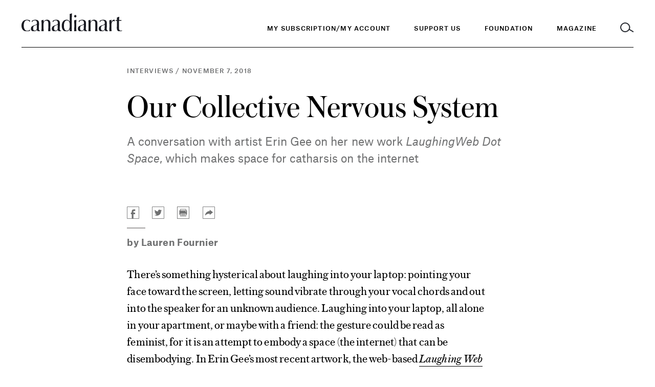

--- FILE ---
content_type: text/html; charset=UTF-8
request_url: https://canadianart.ca/interviews/our-collective-nervous-system/
body_size: 18180
content:
<!doctype html>

<html lang="en-US">

<head>
  <meta charset="utf-8">

    <meta http-equiv="X-UA-Compatible" content="IE=edge">

  <title>
          Our Collective Nervous System &#8211; Canadian Art
      </title>

  <!-- Google Tag Manager -->
  <script>(function(w,d,s,l,i){w[l]=w[l]||[];w[l].push({'gtm.start':
  new Date().getTime(),event:'gtm.js'});var f=d.getElementsByTagName(s)[0],
  j=d.createElement(s),dl=l!='dataLayer'?'&l='+l:'';j.async=true;j.src=
  'https://www.googletagmanager.com/gtm.js?id='+i+dl;f.parentNode.insertBefore(j,f);
  })(window,document,'script','dataLayer','GTM-KMC5LM6');</script>

  <script async="async" src="https://www.googletagservices.com/tag/js/gpt.js"></script>
  <script>
    var googletag = googletag || {};
    googletag.cmd = googletag.cmd || [];
    var gptAdSlots = [];
    var adSlotsById = {};
    googletag.cmd.push(function() {
      googletag.pubads().disableInitialLoad();
      googletag.pubads().enableAsyncRendering();
      googletag.enableServices();
    });
  </script>

    <meta name="MobileOptimized" content="320">
  <meta name="viewport" content="width=device-width, initial-scale=1"/>

  <link rel="icon" href="https://canadianart.ca/wp-content/themes/canadian-art/resources/assets/images/favicon.png?v=2">
  <!--[if IE]>
  <link rel="shortcut icon" href="">
  <![endif]-->
  <meta name="msapplication-TileColor" content="#00695C">
  <meta name="theme-color" content="#00695C">
  
  <link rel="pingback" href="https://canadianart.ca/xmlrpc.php"/>

  <meta name='robots' content='index, follow, max-image-preview:large, max-snippet:-1, max-video-preview:-1' />
	<style>img:is([sizes="auto" i], [sizes^="auto," i]) { contain-intrinsic-size: 3000px 1500px }</style>
	
	<!-- This site is optimized with the Yoast SEO plugin v26.4 - https://yoast.com/wordpress/plugins/seo/ -->
	<link rel="canonical" href="https://canadianart.tempurl.host/interviews/our-collective-nervous-system/" />
	<meta property="og:locale" content="en_US" />
	<meta property="og:type" content="article" />
	<meta property="og:title" content="Our Collective Nervous System" />
	<meta property="og:description" content="A conversation with artist Erin Gee on her new work LaughingWeb Dot Space, which makes space for catharsis on the internet" />
	<meta property="og:url" content="https://canadianart.tempurl.host/interviews/our-collective-nervous-system/" />
	<meta property="og:site_name" content="Canadian Art" />
	<meta property="article:modified_time" content="2018-11-09T19:25:07+00:00" />
	<meta property="og:image" content="https://canadianart.ca/wp-content/uploads/2018/06/Homepage-Cover.jpg" />
	<meta property="og:image:width" content="1500" />
	<meta property="og:image:height" content="800" />
	<meta property="og:image:type" content="image/jpeg" />
	<meta name="twitter:card" content="summary_large_image" />
	<meta name="twitter:title" content="Our Collective Nervous System" />
	<meta name="twitter:description" content="A conversation with artist Erin Gee on her new work LaughingWeb Dot Space, which makes space for catharsis on the internet" />
	<script type="application/ld+json" class="yoast-schema-graph">{"@context":"https://schema.org","@graph":[{"@type":"WebPage","@id":"https://canadianart.tempurl.host/interviews/our-collective-nervous-system/","url":"https://canadianart.tempurl.host/interviews/our-collective-nervous-system/","name":"Our Collective Nervous System &#8211; Canadian Art","isPartOf":{"@id":"https://canadianart.ca/#website"},"datePublished":"2018-11-07T16:50:49+00:00","dateModified":"2018-11-09T19:25:07+00:00","breadcrumb":{"@id":"https://canadianart.tempurl.host/interviews/our-collective-nervous-system/#breadcrumb"},"inLanguage":"en-US","potentialAction":[{"@type":"ReadAction","target":["https://canadianart.tempurl.host/interviews/our-collective-nervous-system/"]}]},{"@type":"BreadcrumbList","@id":"https://canadianart.tempurl.host/interviews/our-collective-nervous-system/#breadcrumb","itemListElement":[{"@type":"ListItem","position":1,"name":"Home","item":"https://canadianart.tempurl.host/"},{"@type":"ListItem","position":2,"name":"Articles","item":"https://canadianart.tempurl.host/%category%/"},{"@type":"ListItem","position":3,"name":"Our Collective Nervous System"}]},{"@type":"WebSite","@id":"https://canadianart.ca/#website","url":"https://canadianart.ca/","name":"Canadian Art","description":"Canadian Art magazine is published by the Canadian Art Foundation, a national non-profit organization. Our print, digital, educational and programming initiatives empower diverse audiences to understand, debate and be inspired by art.","potentialAction":[{"@type":"SearchAction","target":{"@type":"EntryPoint","urlTemplate":"https://canadianart.ca/?s={search_term_string}"},"query-input":{"@type":"PropertyValueSpecification","valueRequired":true,"valueName":"search_term_string"}}],"inLanguage":"en-US"}]}</script>
	<!-- / Yoast SEO plugin. -->


<link rel="alternate" type="application/rss+xml" title="Canadian Art &raquo; Feed" href="https://canadianart.ca/feed/" />
<link rel='stylesheet' id='wp-block-library-css' href='https://canadianart.ca/wp-includes/css/dist/block-library/style.min.css' type='text/css' media='all' />
<style id='classic-theme-styles-inline-css' type='text/css'>
/*! This file is auto-generated */
.wp-block-button__link{color:#fff;background-color:#32373c;border-radius:9999px;box-shadow:none;text-decoration:none;padding:calc(.667em + 2px) calc(1.333em + 2px);font-size:1.125em}.wp-block-file__button{background:#32373c;color:#fff;text-decoration:none}
</style>
<style id='global-styles-inline-css' type='text/css'>
:root{--wp--preset--aspect-ratio--square: 1;--wp--preset--aspect-ratio--4-3: 4/3;--wp--preset--aspect-ratio--3-4: 3/4;--wp--preset--aspect-ratio--3-2: 3/2;--wp--preset--aspect-ratio--2-3: 2/3;--wp--preset--aspect-ratio--16-9: 16/9;--wp--preset--aspect-ratio--9-16: 9/16;--wp--preset--color--black: #000000;--wp--preset--color--cyan-bluish-gray: #abb8c3;--wp--preset--color--white: #ffffff;--wp--preset--color--pale-pink: #f78da7;--wp--preset--color--vivid-red: #cf2e2e;--wp--preset--color--luminous-vivid-orange: #ff6900;--wp--preset--color--luminous-vivid-amber: #fcb900;--wp--preset--color--light-green-cyan: #7bdcb5;--wp--preset--color--vivid-green-cyan: #00d084;--wp--preset--color--pale-cyan-blue: #8ed1fc;--wp--preset--color--vivid-cyan-blue: #0693e3;--wp--preset--color--vivid-purple: #9b51e0;--wp--preset--gradient--vivid-cyan-blue-to-vivid-purple: linear-gradient(135deg,rgba(6,147,227,1) 0%,rgb(155,81,224) 100%);--wp--preset--gradient--light-green-cyan-to-vivid-green-cyan: linear-gradient(135deg,rgb(122,220,180) 0%,rgb(0,208,130) 100%);--wp--preset--gradient--luminous-vivid-amber-to-luminous-vivid-orange: linear-gradient(135deg,rgba(252,185,0,1) 0%,rgba(255,105,0,1) 100%);--wp--preset--gradient--luminous-vivid-orange-to-vivid-red: linear-gradient(135deg,rgba(255,105,0,1) 0%,rgb(207,46,46) 100%);--wp--preset--gradient--very-light-gray-to-cyan-bluish-gray: linear-gradient(135deg,rgb(238,238,238) 0%,rgb(169,184,195) 100%);--wp--preset--gradient--cool-to-warm-spectrum: linear-gradient(135deg,rgb(74,234,220) 0%,rgb(151,120,209) 20%,rgb(207,42,186) 40%,rgb(238,44,130) 60%,rgb(251,105,98) 80%,rgb(254,248,76) 100%);--wp--preset--gradient--blush-light-purple: linear-gradient(135deg,rgb(255,206,236) 0%,rgb(152,150,240) 100%);--wp--preset--gradient--blush-bordeaux: linear-gradient(135deg,rgb(254,205,165) 0%,rgb(254,45,45) 50%,rgb(107,0,62) 100%);--wp--preset--gradient--luminous-dusk: linear-gradient(135deg,rgb(255,203,112) 0%,rgb(199,81,192) 50%,rgb(65,88,208) 100%);--wp--preset--gradient--pale-ocean: linear-gradient(135deg,rgb(255,245,203) 0%,rgb(182,227,212) 50%,rgb(51,167,181) 100%);--wp--preset--gradient--electric-grass: linear-gradient(135deg,rgb(202,248,128) 0%,rgb(113,206,126) 100%);--wp--preset--gradient--midnight: linear-gradient(135deg,rgb(2,3,129) 0%,rgb(40,116,252) 100%);--wp--preset--font-size--small: 13px;--wp--preset--font-size--medium: 20px;--wp--preset--font-size--large: 36px;--wp--preset--font-size--x-large: 42px;--wp--preset--spacing--20: 0.44rem;--wp--preset--spacing--30: 0.67rem;--wp--preset--spacing--40: 1rem;--wp--preset--spacing--50: 1.5rem;--wp--preset--spacing--60: 2.25rem;--wp--preset--spacing--70: 3.38rem;--wp--preset--spacing--80: 5.06rem;--wp--preset--shadow--natural: 6px 6px 9px rgba(0, 0, 0, 0.2);--wp--preset--shadow--deep: 12px 12px 50px rgba(0, 0, 0, 0.4);--wp--preset--shadow--sharp: 6px 6px 0px rgba(0, 0, 0, 0.2);--wp--preset--shadow--outlined: 6px 6px 0px -3px rgba(255, 255, 255, 1), 6px 6px rgba(0, 0, 0, 1);--wp--preset--shadow--crisp: 6px 6px 0px rgba(0, 0, 0, 1);}:where(.is-layout-flex){gap: 0.5em;}:where(.is-layout-grid){gap: 0.5em;}body .is-layout-flex{display: flex;}.is-layout-flex{flex-wrap: wrap;align-items: center;}.is-layout-flex > :is(*, div){margin: 0;}body .is-layout-grid{display: grid;}.is-layout-grid > :is(*, div){margin: 0;}:where(.wp-block-columns.is-layout-flex){gap: 2em;}:where(.wp-block-columns.is-layout-grid){gap: 2em;}:where(.wp-block-post-template.is-layout-flex){gap: 1.25em;}:where(.wp-block-post-template.is-layout-grid){gap: 1.25em;}.has-black-color{color: var(--wp--preset--color--black) !important;}.has-cyan-bluish-gray-color{color: var(--wp--preset--color--cyan-bluish-gray) !important;}.has-white-color{color: var(--wp--preset--color--white) !important;}.has-pale-pink-color{color: var(--wp--preset--color--pale-pink) !important;}.has-vivid-red-color{color: var(--wp--preset--color--vivid-red) !important;}.has-luminous-vivid-orange-color{color: var(--wp--preset--color--luminous-vivid-orange) !important;}.has-luminous-vivid-amber-color{color: var(--wp--preset--color--luminous-vivid-amber) !important;}.has-light-green-cyan-color{color: var(--wp--preset--color--light-green-cyan) !important;}.has-vivid-green-cyan-color{color: var(--wp--preset--color--vivid-green-cyan) !important;}.has-pale-cyan-blue-color{color: var(--wp--preset--color--pale-cyan-blue) !important;}.has-vivid-cyan-blue-color{color: var(--wp--preset--color--vivid-cyan-blue) !important;}.has-vivid-purple-color{color: var(--wp--preset--color--vivid-purple) !important;}.has-black-background-color{background-color: var(--wp--preset--color--black) !important;}.has-cyan-bluish-gray-background-color{background-color: var(--wp--preset--color--cyan-bluish-gray) !important;}.has-white-background-color{background-color: var(--wp--preset--color--white) !important;}.has-pale-pink-background-color{background-color: var(--wp--preset--color--pale-pink) !important;}.has-vivid-red-background-color{background-color: var(--wp--preset--color--vivid-red) !important;}.has-luminous-vivid-orange-background-color{background-color: var(--wp--preset--color--luminous-vivid-orange) !important;}.has-luminous-vivid-amber-background-color{background-color: var(--wp--preset--color--luminous-vivid-amber) !important;}.has-light-green-cyan-background-color{background-color: var(--wp--preset--color--light-green-cyan) !important;}.has-vivid-green-cyan-background-color{background-color: var(--wp--preset--color--vivid-green-cyan) !important;}.has-pale-cyan-blue-background-color{background-color: var(--wp--preset--color--pale-cyan-blue) !important;}.has-vivid-cyan-blue-background-color{background-color: var(--wp--preset--color--vivid-cyan-blue) !important;}.has-vivid-purple-background-color{background-color: var(--wp--preset--color--vivid-purple) !important;}.has-black-border-color{border-color: var(--wp--preset--color--black) !important;}.has-cyan-bluish-gray-border-color{border-color: var(--wp--preset--color--cyan-bluish-gray) !important;}.has-white-border-color{border-color: var(--wp--preset--color--white) !important;}.has-pale-pink-border-color{border-color: var(--wp--preset--color--pale-pink) !important;}.has-vivid-red-border-color{border-color: var(--wp--preset--color--vivid-red) !important;}.has-luminous-vivid-orange-border-color{border-color: var(--wp--preset--color--luminous-vivid-orange) !important;}.has-luminous-vivid-amber-border-color{border-color: var(--wp--preset--color--luminous-vivid-amber) !important;}.has-light-green-cyan-border-color{border-color: var(--wp--preset--color--light-green-cyan) !important;}.has-vivid-green-cyan-border-color{border-color: var(--wp--preset--color--vivid-green-cyan) !important;}.has-pale-cyan-blue-border-color{border-color: var(--wp--preset--color--pale-cyan-blue) !important;}.has-vivid-cyan-blue-border-color{border-color: var(--wp--preset--color--vivid-cyan-blue) !important;}.has-vivid-purple-border-color{border-color: var(--wp--preset--color--vivid-purple) !important;}.has-vivid-cyan-blue-to-vivid-purple-gradient-background{background: var(--wp--preset--gradient--vivid-cyan-blue-to-vivid-purple) !important;}.has-light-green-cyan-to-vivid-green-cyan-gradient-background{background: var(--wp--preset--gradient--light-green-cyan-to-vivid-green-cyan) !important;}.has-luminous-vivid-amber-to-luminous-vivid-orange-gradient-background{background: var(--wp--preset--gradient--luminous-vivid-amber-to-luminous-vivid-orange) !important;}.has-luminous-vivid-orange-to-vivid-red-gradient-background{background: var(--wp--preset--gradient--luminous-vivid-orange-to-vivid-red) !important;}.has-very-light-gray-to-cyan-bluish-gray-gradient-background{background: var(--wp--preset--gradient--very-light-gray-to-cyan-bluish-gray) !important;}.has-cool-to-warm-spectrum-gradient-background{background: var(--wp--preset--gradient--cool-to-warm-spectrum) !important;}.has-blush-light-purple-gradient-background{background: var(--wp--preset--gradient--blush-light-purple) !important;}.has-blush-bordeaux-gradient-background{background: var(--wp--preset--gradient--blush-bordeaux) !important;}.has-luminous-dusk-gradient-background{background: var(--wp--preset--gradient--luminous-dusk) !important;}.has-pale-ocean-gradient-background{background: var(--wp--preset--gradient--pale-ocean) !important;}.has-electric-grass-gradient-background{background: var(--wp--preset--gradient--electric-grass) !important;}.has-midnight-gradient-background{background: var(--wp--preset--gradient--midnight) !important;}.has-small-font-size{font-size: var(--wp--preset--font-size--small) !important;}.has-medium-font-size{font-size: var(--wp--preset--font-size--medium) !important;}.has-large-font-size{font-size: var(--wp--preset--font-size--large) !important;}.has-x-large-font-size{font-size: var(--wp--preset--font-size--x-large) !important;}
:where(.wp-block-post-template.is-layout-flex){gap: 1.25em;}:where(.wp-block-post-template.is-layout-grid){gap: 1.25em;}
:where(.wp-block-columns.is-layout-flex){gap: 2em;}:where(.wp-block-columns.is-layout-grid){gap: 2em;}
:root :where(.wp-block-pullquote){font-size: 1.5em;line-height: 1.6;}
</style>
<link rel='stylesheet' id='related-posts-by-taxonomy-css' href='https://canadianart.ca/wp-content/plugins/related-posts-by-taxonomy/includes/assets/css/styles.css' type='text/css' media='all' />
<link rel='stylesheet' id='base-camp-styles-css' href='https://canadianart.ca/wp-content/themes/canadian-art/static/css/app.e39fd4ad5d532cc0d585.css' type='text/css' media='all' />
<link rel="https://api.w.org/" href="https://canadianart.ca/wp-json/" /><link rel="alternate" title="JSON" type="application/json" href="https://canadianart.ca/wp-json/wp/v2/articles/159098" /><link rel="EditURI" type="application/rsd+xml" title="RSD" href="https://canadianart.ca/xmlrpc.php?rsd" />

<link rel='shortlink' href='https://canadianart.ca/?p=159098' />
<link rel="alternate" title="oEmbed (JSON)" type="application/json+oembed" href="https://canadianart.ca/wp-json/oembed/1.0/embed?url=https%3A%2F%2Fcanadianart.ca%2Finterviews%2Four-collective-nervous-system%2F" />
<link rel="alternate" title="oEmbed (XML)" type="text/xml+oembed" href="https://canadianart.ca/wp-json/oembed/1.0/embed?url=https%3A%2F%2Fcanadianart.ca%2Finterviews%2Four-collective-nervous-system%2F&#038;format=xml" />
<!-- HFCM by 99 Robots - Snippet # 1: header GA4 gtag -->

<!-- Google tag (gtag.js) -->
<script async src="https://www.googletagmanager.com/gtag/js?id=G-NK95NQ9VZN"></script>
<script>
  window.dataLayer = window.dataLayer || [];
  function gtag(){dataLayer.push(arguments);}
  gtag('js', new Date());

  gtag('config', 'G-NK95NQ9VZN');
</script>

<!-- /end HFCM by 99 Robots -->
<link rel="icon" href="https://canadianart.ca/wp-content/uploads/2018/06/cropped-Facebook-Favicon-v2-32x32.png" sizes="32x32" />
<link rel="icon" href="https://canadianart.ca/wp-content/uploads/2018/06/cropped-Facebook-Favicon-v2-192x192.png" sizes="192x192" />
<link rel="apple-touch-icon" href="https://canadianart.ca/wp-content/uploads/2018/06/cropped-Facebook-Favicon-v2-180x180.png" />
<meta name="msapplication-TileImage" content="https://canadianart.ca/wp-content/uploads/2018/06/cropped-Facebook-Favicon-v2-270x270.png" />
		<style type="text/css" id="wp-custom-css">
			/* hiding blocks of content */
.container .copy-container.copy-right, .submit-listing-container, .home-intro-secondary .small-newsletter, footer .column.newsletter, .page-home .large-newsletter {display:none !important;}

.home .home-videos .container {padding-bottom: 1rem;}

/*container-layer-one fixes */
article .intro-containerlayout_one .title, article .intro-containerlayout_two .title, article .intro-containerheading_only .title {  font: 400 36px/41px "Austin", serif; }
@media (min-width: 760px) {article .intro-containerlayout_one .title, article .intro-containerlayout_two .title, article .intro-containerheading_only .title {
      font: 400 63px/70px "Austin", serif; } }
  @media print {article .intro-containerlayout_one .title, article .intro-containerlayout_two .title, article .intro-containerheading_only .title {
      font: 400 28px/34px "AustinText", serif; } }
article .intro-containerlayout_one .meta *, article .intro-containerlayout_two .meta *, article .intro-containerheading_only .meta * {  font: 500 11px/15px "AtlasGrotesk", sans-serif;
  letter-spacing: .1em;
  text-transform: uppercase; }
@media (min-width: 760px) {
 article .intro-containerlayout_one .meta *, article .intro-containerlayout_two .meta *, article .intro-containerheading_only .meta * {      font: 500 12px/16px "AtlasGrotesk", sans-serif; } }
article .intro-containerlayout_one .intro, article .intro-containerlayout_one .intro *, article .intro-containerlayout_two .intro, article .intro-containerlayout_two .intro *, article .intro-containerheading_only .intro, article .intro-containerheading_only .intro * {
  font: 400 16px/23px "AtlasGrotesk", sans-serif;
  letter-spacing: .004px; }
  @media (min-width: 760px) {
    article .intro-containerlayout_one .intro, article .intro-containerlayout_one .intro *, article .intro-containerlayout_two .intro, article .intro-containerlayout_two .intro *, article .intro-containerheading_only .intro, article .intro-containerheading_only .intro * {
      font: 400 22px/33px "AtlasGrotesk", sans-serif; } }
  @media print {
    article .intro-containerlayout_one .intro, article .intro-containerlayout_one .intro *, article .intro-containerlayout_two .intro, article .intro-containerlayout_two .intro *, article .intro-containerheading_only .intro, article .intro-containerheading_only .intro * {
      font: 400 16px/24px "AtlasGrotesk", sans-serif; } }
article .intro-containerlayout_one, article .intro-containerlayout_two {
  margin-bottom: 48px;
  width: 100%; }
  article .intro-containerlayout_one .meta-container, article .intro-containerlayout_two .meta-container, article .intro-containerheading_only .meta-container {
    width: calc(100% - 44px);
    float: left;
    margin-left: 22px; }
    @media (min-width: 760px) {
      article .intro-containerlayout_one .meta-container, article .intro-containerlayout_two .meta-container, article .intro-containerheading_only .meta-container {
        width: calc(100% - 56px);
        float: left;
        margin-left: 28px; } }
    @media (min-width: 1100px) {
      article .intro-containerlayout_one .meta-container, article .intro-containerlayout_two .meta-container, article .intro-containerheading_only .meta-container {
        width: calc(66.66667% - 70px);
        float: left;
        margin-left: 42px; } }
    @media (min-width: 1100px) {
      article .intro-containerlayout_one .meta-container, article .intro-containerlayout_two .meta-container, article .intro-containerheading_only .meta-container {
        margin-left: calc(16.66667% - 49px + 84px); } }
  article .intro-containerlayout_one .meta, article .intro-containerlayout_two .meta, article .intro-containerheading_only .meta {
    margin-bottom: 24px; }
    article .intro-containerlayout_one .meta *, article .intro-containerlayout_two .meta *, article .intro-containerheading_only .meta * {
      color: #6F7071; }
  article .intro-containerlayout_one .title, article .intro-containerlayout_two .title {
    margin-bottom: 18px; }
    @media (min-width: 760px) {
      article .intro-containerlayout_one .title, article .intro-containerlayout_two .title  {
        margin-bottom: 18px; } }
    article .intro-containerlayout_one .title.no-margin, article .intro-containerlayout_two .title.no-margin {
      margin-bottom: 0; }
  article .intro-containerlayout_one .intro, article .intro-containerlayout_one .intro *, article .intro-containerlayout_two .intro, article .intro-containerlayout_two .intro * {
    color: #6F7071;
    margin-bottom: 30px; }
  article .intro-containerlayout_one .media-container, article .intro-containerlayout_two .media-container {
    width: calc(100% - 44px);
    float: left;
    margin-left: 22px; }
    @media (min-width: 760px) {
      article .intro-containerlayout_one .media-container, article .intro-containerlayout_two .media-container {
        width: calc(100% - 56px);
        float: left;
        margin-left: 28px; } }
    @media (min-width: 1100px) {
      article .intro-containerlayout_one .media-container, article .intro-containerlayout_two .media-container {
        width: calc(66.66667% - 70px);
        float: left;
        margin-left: 42px; } }
  @media (min-width: 1100px) {
    article .intro-containerlayout_one .media-container, article .intro-containerlayout_two .media-container {
      margin-left: calc(16.66667% - 49px + 84px); } }
  article .intro-containerlayout_one.layout_two .media-container, article .intro-containerlayout_two .media-container {
    width: calc(100% - 44px);
    float: left;
    margin-left: 22px; }
    @media (min-width: 760px) {
      article .intro-containerlayout_one.layout_two .media-container, article .intro-containerlayout_two .media-container {
        width: calc(100% - 56px);
        float: left;
        margin-left: 28px; } }
    @media (min-width: 1100px) {
      article .intro-containerlayout_one.layout_two .media-container, article .intro-containerlayout_two .media-container {
        width: calc(100% - 84px);
        float: left;
        margin-left: 42px; } }
  article .intro-containerlayout_one.image_only .meta-container h1.title, article .intro-containerlayout_one.image_only .meta-container .intro, article .intro-containerlayout_two.image_only .meta-container h1.title, article .intro-containerlayout_two.image_only .meta-container .intro, article .intro-containerheading_only.image_only .meta-container h1.title, article .intro-containerheading_only.image_only .meta-container .intro  {
    display: none; }
  article .intro-containerlayout_one.image_only .media-container, article .intro-containerlayout_two.image_only .media-container {
    width: calc(100% - 44px);
    float: left;
    margin-left: 22px; }
    @media (min-width: 760px) {
      article .intro-containerlayout_one.image_only .media-container, article .intro-containerlayout_two.image_only .media-container {
        width: calc(100% - 56px);
        float: left;
        margin-left: 28px; } }
    @media (min-width: 1100px) {
      article .intro-containerlayout_one.image_only .media-container, article .intro-containerlayout_two.image_only .media-container {
        width: calc(66.66667% - 70px);
        float: left;
        margin-left: 42px; } }
    @media (min-width: 1100px) {
      article .intro-containerlayout_one.image_only .media-container, article .intro-containerlayout_two.image_only .media-container {
        margin-left: calc(16.66667% - 49px + 84px); } }
  article .intro-containerlayout_one.heading_only .media-container, article .intro-containerlayout_two.heading_only .media-container, article .intro-containerheading_only .media-container  {
    display: none; }
article.sponcon .intro-containerlayout_one h1.title, article.sponcon .intro-containerlayout_two h1.title  {
  font-family: "AtlasGrotesk", sans-serif;
  font-weight: 600; }
  article.layout-three .intro-containerlayout_one, article.layout-three .intro-containerlayout_two, article.layout-three .intro-container-outer {
    position: relative; }
.page.generic .intro-containerlayout_one, .page.generic .intro-containerlayout_two{
  margin-bottom: 44px; }
  .page.generic .intro-containerlayout_one .title, page.generic .intro-containerlayout_two .title {
    max-width: 734px; }
  .page.generic .intro-containerlayout_one.with-image .title, .page.generic .intro-containerlayout_two.with-image .title {
    max-width: 765px; }
  .page.generic .intro-containerlayout_one .intro, .page.generic .intro-containerlayout_two .intro {
    max-width: 650px; }
		</style>
		
</head>

<body class="wp-singular articles-template-default single single-articles postid-159098 wp-theme-canadian-art">
  <!-- Google Tag Manager (noscript) -->
  <noscript><iframe src="https://www.googletagmanager.com/ns.html?id=GTM-KMC5LM6" height="0" width="0" style="display:none;visibility:hidden"></iframe></noscript>
  <header>
    <a href="#content" tabindex="0" class="skip-to-content">Skip to content</a>
    <div class="container">
      <div class="inner">
        <a class="logo-container" href="https://canadianart.ca" tabindex="0">
          <img class="logo" src="https://canadianart.ca/wp-content/themes/canadian-art/resources/assets/images/logo-black.svg" alt="Canadian Art">
        </a>
        <div class="mobile-header">
          <small class="popup-header nav-header">Menu</small>
          <small class="popup-header search-header">Search</small>
          <a class="toggle-menu" href="#">
            <img class="inactive" src="https://canadianart.ca/wp-content/themes/canadian-art/resources/assets/images/icon-hamburger.svg" alt="Open Menu" />
            <img class="active" src="https://canadianart.ca/wp-content/themes/canadian-art/resources/assets/images/icon-close-white.svg" alt="Close Menu" />
          </a>
          <a class="toggle-search" href="#">
            <img class="inactive" src="https://canadianart.ca/wp-content/themes/canadian-art/resources/assets/images/icon-search.svg" alt="Open Search" />
            <img class="menu-active" src="https://canadianart.ca/wp-content/themes/canadian-art/resources/assets/images/icon-search-white.svg" alt="Open Search" />
            <img class="active" src="https://canadianart.ca/wp-content/themes/canadian-art/resources/assets/images/icon-close.svg" alt="Close search" />
          </a>
        </div>

        <div class="navs-container">
  <div class="wrapper">
    <nav class="primary" aria-label="Main Navigation">
      <ul role="menubar">
                  <li>
            <a class="menu-item menu-item-type-custom menu-item-object-custom menu-item-558752" href="https://kck.kckglobal.com/cart/Change-of-email.aspx"  tabindex="0" role="menuitem">My Subscription/My Account</a>
          </li>
                  <li>
            <a class="menu-item menu-item-type-post_type menu-item-object-page menu-item-441047" href="https://canadianart.ca/give/"  tabindex="0" role="menuitem">Support Us</a>
          </li>
                <li>
          <a class="toggle-menu foundation" href="#" tabindex="0" aria-haspopup="true" role="menuitem"><span class="inactive">Foundation</span></a>
        </li>
        <li>
          <a class="toggle-menu magazine" href="#" tabindex="0" aria-haspopup="true" role="menuitem"><span class="inactive">Magazine</span></a>
        </li>
        <li>
          <a class="toggle-search" href="#" title="Toggle Search">
            <img class="inactive" src="https://canadianart.ca/wp-content/themes/canadian-art/resources/assets/images/icon-search.svg" alt="Search" />
            <img class="menu-active" src="https://canadianart.ca/wp-content/themes/canadian-art/resources/assets/images/icon-search-white.svg" alt="Search" />
            <img class="active" src="https://canadianart.ca/wp-content/themes/canadian-art/resources/assets/images/icon-close.svg" alt="Close Search" />
          </a>
        </li>
      </ul>
    </nav>

    <nav class="secondary side-panel magazine" aria-label="Magazine Navigation">
      <a href='/'><h3>Magazine</h3></a>
      <div class="links-container">
        <ul role="menu" class="links">
                      <li class="">
              <div class="parent-container">
                                  <div class="separator"></div>
                              </div>
                          </li>
                      <li class="">
              <div class="parent-container">
                                                      <a role="menuitem" class="strong menu-item menu-item-type-custom menu-item-object-custom menu-item-574"  href="/features">Features</a>
                                                </div>
                          </li>
                      <li class="">
              <div class="parent-container">
                                                      <a role="menuitem" class="strong menu-item menu-item-type-custom menu-item-object-custom menu-item-575"  href="/essays">Essays</a>
                                                </div>
                          </li>
                      <li class="">
              <div class="parent-container">
                                                      <a role="menuitem" class="strong menu-item menu-item-type-custom menu-item-object-custom menu-item-576"  href="/interviews">Interviews</a>
                                                </div>
                          </li>
                      <li class="">
              <div class="parent-container">
                                                      <a role="menuitem" class="strong menu-item menu-item-type-custom menu-item-object-custom menu-item-577"  href="/news">News</a>
                                                </div>
                          </li>
                      <li class="">
              <div class="parent-container">
                                                      <a role="menuitem" class="strong menu-item menu-item-type-custom menu-item-object-custom menu-item-579"  href="/reviews">Reviews</a>
                                                </div>
                          </li>
                      <li class="">
              <div class="parent-container">
                                                      <a role="menuitem" class="strong menu-item menu-item-type-custom menu-item-object-custom menu-item-581"  href="/videos">Videos</a>
                                                </div>
                          </li>
                      <li class="">
              <div class="parent-container">
                                                      <a role="menuitem" class="strong menu-item menu-item-type-custom menu-item-object-custom menu-item-172318"  href="/fiction-poetry">Fiction and Poetry</a>
                                                </div>
                          </li>
                      <li class="">
              <div class="parent-container">
                                                      <a role="menuitem" class="strong menu-item menu-item-type-custom menu-item-object-custom menu-item-381791"  href="https://canadianart.ca/special_issues/sovereignty/">Sovereignty</a>
                                                </div>
                          </li>
                      <li class="">
              <div class="parent-container">
                                  <div class="separator"></div>
                              </div>
                          </li>
                      <li class="">
              <div class="parent-container">
                                                      <a role="menuitem" class="strong menu-item menu-item-type-custom menu-item-object-custom menu-item-558750"  href="https://kck.kckglobal.com/CART/maintenance.htm">My Subscription/My Account</a>
                                                </div>
                          </li>
                      <li class="">
              <div class="parent-container">
                                                      <a role="menuitem" class="strong menu-item menu-item-type-custom menu-item-object-custom menu-item-582"  href="/current-issue">Current and Back Issues</a>
                                                </div>
                          </li>
                      <li class="">
              <div class="parent-container">
                                                      <a role="menuitem" class="strong menu-item menu-item-type-post_type menu-item-object-page menu-item-268638"  href="https://canadianart.ca/where-to-buy-canadian-art/">Where to Buy Canadian Art</a>
                                                </div>
                          </li>
                      <li class="">
              <div class="parent-container">
                                  <div class="separator"></div>
                              </div>
                          </li>
                      <li class="">
              <div class="parent-container">
                                                      <a role="menuitem" class="strong menu-item menu-item-type-custom menu-item-object-custom menu-item-335232"  href="https://canadianart.ca/collecting-guide/">Collecting Guide</a>
                                                </div>
                          </li>
                      <li class="">
              <div class="parent-container">
                                                      <a role="menuitem" class="strong menu-item menu-item-type-custom menu-item-object-custom menu-item-204936"  href="/school-guide">School Guide</a>
                                                </div>
                          </li>
                      <li class="">
              <div class="parent-container">
                                                      <a role="menuitem" class="strong menu-item menu-item-type-custom menu-item-object-custom menu-item-244617"  href="/site-specific">Site-Specific</a>
                                                </div>
                          </li>
                      <li class="">
              <div class="parent-container">
                                  <div class="separator"></div>
                              </div>
                          </li>
                  </ul>
        <ul class="social">
          <li><a href="https://facebook.com/canadianart" target="_blank"><img src="https://canadianart.ca/wp-content/themes/canadian-art/resources/assets/images/social/icon-fb-white.svg" alt="Connect with Canadian Art on Facebook" /></a></li>
          <li><a href="https://twitter.com/canartca" target="_blank"><img src="https://canadianart.ca/wp-content/themes/canadian-art/resources/assets/images/social/icon-twit-white.svg" alt="Connect with Canadian Art on Twitter" /></a></li>
          <li><a href="https://www.instagram.com/canartca/" target="_blank"><img src="https://canadianart.ca/wp-content/themes/canadian-art/resources/assets/images/social/icon-insta-white.svg" alt="Connect with Canadian Art on Instagram" /></a></li>
        </ul>
      </div>
    </nav>

    <nav class="secondary side-panel foundation" aria-label="Foundation Navigation">
      <a href="/foundation"><h3>Foundation</h3></a>
      <div class="links-container">
        <ul role="menu" class="links">
                      <li class="">
              <div class="parent-container">
                                  <div class="separator"></div>
                              </div>
                          </li>
                      <li class="has-children">
              <div class="parent-container">
                                                      <a role="menuitem" class="strong parent menu-item menu-item-type-post_type menu-item-object-page menu-item-598 menu-item-has-children" aria-haspopup="true"  href="#">Events and Programming</a>
                                                </div>
                              <ul>
                                      <li>
                      <a role="menuitem" href="https://canadianart.ca/canadian-art-encounters/" class="menu-item menu-item-type-post_type menu-item-object-page menu-item-598 menu-item-has-children" >Canadian Art Encounters</a>
                    </li>
                                      <li>
                      <a role="menuitem" href="https://canadianart.ca/issue-launches/" class="menu-item menu-item-type-post_type menu-item-object-page menu-item-598 menu-item-has-children" >Issue Launches</a>
                    </li>
                                      <li>
                      <a role="menuitem" href="https://canadianart.ca/canadian-art-at-art-toronto-2019/" class="menu-item menu-item-type-post_type menu-item-object-page menu-item-598 menu-item-has-children" >Canadian Art at Art Toronto 2019</a>
                    </li>
                                      <li>
                      <a role="menuitem" href="https://canadianart.ca/social2019/" class="menu-item menu-item-type-post_type menu-item-object-page menu-item-598 menu-item-has-children" >Canadian Art Social 2019</a>
                    </li>
                                  </ul>
                          </li>
                      <li class="">
              <div class="parent-container">
                                  <div class="separator"></div>
                              </div>
                          </li>
                      <li class="has-children">
              <div class="parent-container">
                                                      <a role="menuitem" class="strong parent menu-item menu-item-type-post_type menu-item-object-page menu-item-597 menu-item-has-children" aria-haspopup="true"  href="#">Mentorship and Education</a>
                                                </div>
                              <ul>
                                      <li>
                      <a role="menuitem" href="https://canadianart.ca/canadian-art-writing-prize/" class="menu-item menu-item-type-post_type menu-item-object-page menu-item-597 menu-item-has-children" >Canadian Art Writing Prize</a>
                    </li>
                                      <li>
                      <a role="menuitem" href="https://canadianart.ca/school-hop/" class="menu-item menu-item-type-post_type menu-item-object-page menu-item-597 menu-item-has-children" >School Hop</a>
                    </li>
                                      <li>
                      <a role="menuitem" href="https://canadianart.ca/editorial-mentorships/" class="menu-item menu-item-type-post_type menu-item-object-page menu-item-597 menu-item-has-children" >Editorial Mentorships</a>
                    </li>
                                      <li>
                      <a role="menuitem" href="https://canadianart.ca/wanda-koop-research-fund/" class="menu-item menu-item-type-post_type menu-item-object-page menu-item-597 menu-item-has-children" >Wanda Koop Research Fund</a>
                    </li>
                                  </ul>
                          </li>
                      <li class="">
              <div class="parent-container">
                                  <div class="separator"></div>
                              </div>
                          </li>
                      <li class="">
              <div class="parent-container">
                                                      <a role="menuitem" class="strong menu-item menu-item-type-post_type menu-item-object-page menu-item-600"  href="https://canadianart.ca/about-the-foundation/">About Us</a>
                                                </div>
                          </li>
                      <li class="">
              <div class="parent-container">
                                                      <a role="menuitem" class="strong menu-item menu-item-type-custom menu-item-object-custom menu-item-102694"  href="/events">Events Calendar</a>
                                                </div>
                          </li>
                  </ul>
        <ul class="social">
          <li><a href="https://facebook.com/canadianart" target="_blank"><img src="https://canadianart.ca/wp-content/themes/canadian-art/resources/assets/images/social/icon-fb-white.svg" alt="Connect with Canadian Art on Facebook" /></a></li>
          <li><a href="https://twitter.com/canartca" target="_blank"><img src="https://canadianart.ca/wp-content/themes/canadian-art/resources/assets/images/social/icon-twit-white.svg" alt="Connect with Canadian Art on Twitter" /></a></li>
          <li><a href="https://www.instagram.com/canartca/" target="_blank"><img src="https://canadianart.ca/wp-content/themes/canadian-art/resources/assets/images/social/icon-insta-white.svg" alt="Connect with Canadian Art on Instagram" /></a></li>
        </ul>
      </div>
    </nav>
    <div class="push"></div>
  </div>

  <div class="mobile-social">
    <ul class="social">
      <li><a tabindex="-1" href="https://facebook.com/canadianart" target="_blank"><img src="https://canadianart.ca/wp-content/themes/canadian-art/resources/assets/images/social/icon-fb-white.svg" alt="Connect with Canadian Art on Facebook" /></a></li>
      <li><a tabindex="-1" href="https://twitter.com/canartca" target="_blank"><img src="https://canadianart.ca/wp-content/themes/canadian-art/resources/assets/images/social/icon-twit-white.svg" alt="Connect with Canadian Art on Twitter" /></a></li>
      <li><a tabindex="-1" href="https://www.instagram.com/canartca/" target="_blank"><img src="https://canadianart.ca/wp-content/themes/canadian-art/resources/assets/images/social/icon-insta-white.svg" alt="Connect with Canadian Art on Instagram" /></a></li>
      <li><a tabindex="-1" href="/newsletter" target="_blank"><img src="https://canadianart.ca/wp-content/themes/canadian-art/resources/assets/images/social/icon-newsletter-white.svg" alt="Subscribe to our Newsletter" /></a></li>
    </ul>
  </div>
</div>

<div class="popup-container">
  <img class="close" src="https://canadianart.ca/wp-content/themes/canadian-art/resources/assets/images/icon-close.svg" alt="Close Popup">
  <div class="popup-inner"></div>
</div>
      </div>
      <section class="search-container side-panel">
  <div class="contents">
    <form role="search" method="get" id="searchform" action="https://canadianart.ca">
      <input class="input-term" aria-label="Enter search term" type="search" name="s" id="searchterm" placeholder="Enter Keyword" value="">
      <input class="input-submit" type="submit" value="Submit" aria-label="Submit search" />
    </form>
    <div class="suggested">
      <h2>May we suggest</h2>
      <ul class="suggested-categories">

                  <li><a href="/features">Features</a><span> – </span></li>
                  <li><a href="/essays">Essays</a><span> – </span></li>
                  <li><a href="/interviews">Interviews</a><span> – </span></li>
                  <li><a href="/news">News</a><span> – </span></li>
                  <li><a href="/reviews">Reviews</a><span> – </span></li>
                  <li><a href="/videos">Videos</a></li>
              </ul>
    </div>
  </div>
</section>    </div>
  </header>

      <main id="content">
      <article class="layout-one ">
        <div class="container">
          <div class="intro-container layout_one">

            <div class="meta-container">
              <div class="meta">
                                  <span class="category"><a href="/interviews">Interviews</a></span>
                                <span> / </span>
                <span class="timestamp">November 7, 2018</span>
              </div>
              <h1 class="title ">Our Collective Nervous System</h1>
                              <div class="intro">
                                      A conversation with artist Erin Gee on her new work <em>LaughingWeb Dot Space</em>, which makes space for catharsis on the internet
                                  </div>
                                        </div>

            <div class="media-container">
                                                                    </div>
          </div>
        </div>

        <div class="container main-container">
          <div class="sponsor-container large pad-top">
            
          </div>


          <div class="article-content-container">
                                          <div class="share-container">
  <a target="_blank" href="https://www.facebook.com/dialog/feed?display=popup&app_id=162024947847611&link=https://canadianart.ca/interviews/our-collective-nervous-system/"><img src="https://canadianart.ca/wp-content/themes/canadian-art/resources/assets/images/social/icon-fb-grey.svg" alt="Share on Facebook" /></a>
  <a target="_blank" href="https://twitter.com/intent/tweet?url=https://canadianart.ca/interviews/our-collective-nervous-system/"><img class="twitter" src="https://canadianart.ca/wp-content/themes/canadian-art/resources/assets/images/social/icon-twit-grey.svg" alt="Share on Facebook" /></a>
  <a href="javascript:window.print()"><img class="print" src="https://canadianart.ca/wp-content/themes/canadian-art/resources/assets/images/social/icon-print-grey.svg" alt="Print this page"></a>
  <a href="mailto:?&subject=Canadian%20Art:%20Our%20Collective%20Nervous%20System&body=https://canadianart.ca/interviews/our-collective-nervous-system/"><img class="email" src="https://canadianart.ca/wp-content/themes/canadian-art/resources/assets/images/social/icon-forward-grey.svg" alt="Share via email" /></a>
</div>

                            <div class="author-container">
                  <p class="byline">
    <span>by </span>
          <a class="author-link" href="https://canadianart.ca/author/lauren-fournier/">Lauren Fournier</a>      </p>
              </div>
                        <div class="sponsor-container small">
              
            </div>
                        
      <div class="content-module copy">
  <div class="content">
    <p>There’s something hysterical about laughing into your laptop: pointing your face toward the screen, letting sound vibrate through your vocal chords and out into the speaker for an unknown audience. Laughing into your laptop, all alone in your apartment, or maybe with a friend: the gesture could be read as feminist, for it is an attempt to embody a space (the internet) that can be disembodying. In Erin Gee’s most recent artwork, the web-based <a href="http://laughingweb.space/"><i>Laughing Web Dot Space</i></a><em>, </em>internet users who have experienced sexual violence are invited to record their laughter for the site. Both practical and conceptual, Gee’s artwork becomes a space for self-identified survivors to let it out in a way that remains nameless and faceless. In the age of #MeToo, <em>Laughing Web Dot Space</em> is a gesture of solidarity with survivors around the world. It’s a different way of networking: more vibrational than discursive, more ephemeral than the hyper-visible acts of “outing” and disclosure taking place both IRL and online.</p>
<p>Gee’s work was launched as one of eight new commissions by Eastern Bloc, in an exhibition that celebrated the new media space’s ten-year anniversary in Montréal. As Amber Berson notes in her recent <a href="https://canadianart.ca/reviews/amplification/">review</a> of the exhibition, “All of the works on view pair invited artists with pioneering Canadian artists of their own choosing whose practices have often pushed the boundaries of technology and perception.” While the exhibition has now closed, Gee’s Net Art piece lives on. She serves as both the artist and the de facto caretaker of the website—maintaining its domain, organizing and editing the sound files, protecting it from hackers as best she can—and will continue to keep the domain active as long as she can.</p>
<p>In her practice, Gee experiments across music performance, choral composition, virtual reality, robotics, language and interactive art to create feminist work. I first got to know Gee from our shared time as intermedia studio students at the University of Regina in Treaty 4 lands, where she was a founding member of the audio/curatorial collective Holophon. In the years since, Gee has gone on to have a thriving practice as a new-media artist and educator working in Montréal.</p>
<p>I spoke with Gee over Skype about her new work, feminist energies, the cathartic potential of laughter and the internet as a kind of collective nervous system.</p>
<p><strong>Lauren Fournier</strong>: You’ve never done a web-based project before, have you? I find this surprising.</p>
<p><strong>Erin Gee</strong>: It’s true. As an artist I feel very web-adjacent. For years, I’ve been following artists that typically make work with internet sites and technologies, I&#8217;ve read the essays, and I even curated <a href="http://xplus1project.tumblr.com">X+1</a>, an evening of internet-inspired art at the Musee d’art Contemporain de Montréal with Sabrina Ratté, Tristan Stevens and Benoit Palop in 2015. These are some of my favourite artists (word up to Jennifer Chan, one of these artists I’ve been following for a while. She was also in the Eastern Bloc show!). So, it’s something I’ve been paying attention to for a long time, but this is the first time I’ve explored human voices and electronic bodies through the internet.</p>

  </div>
</div>
        <div class="content-module copy">
  <div class="content">
    <p><strong>LF</strong>: As an artist, you have a long practice of working with the voice—whether digital voices in human bodies, or human bodies in digital voices. You’ve worked with voices speaking and singing, and multiple voices singing together as a choir, but this project marks the first time you’ve worked with voices <em>laughing</em>. There is something poignant about encouraging survivors to record their laughter, in contrast to recording voices that are articulating stories or specific words. What it is about this project that drove your interest in laughter?</p>
<p><strong>EG</strong>: Well, in addition to the voice I’ve also been exploring the materiality of emotion, how our internal states “speak” through our bodies. Laughing combines both these interests, in how our emotions speak, how our voices reflect what is inside us. I wanted to create a space for people to be in the presence of survivors of sexual violence, but also to make sure that survivors wouldn’t have too much asked of them in that space. I’ve been thinking about how a virtual, sonic space might exist between survivors or for survivors: a space where we don’t need to share words, justify or retell horrors we already imagine too much of. Some survivors don’t like being seen as victims. Some survivors aren’t sure yet how to identify: they might be at the stage of “I know something bad happened to me but I can’t figure out what happened.” This site allows for people who have complicated feelings—as well as uncomplicated ones. [<em>Erin laughs, a bit nervously.</em>] Laughing is an expression of who you are, and there isn’t a need to justify that laughter: there isn’t the need to explain that laughter. The publicness and permanence of the internet today makes a performance out of the simplest text communication. One is haunted by their words, good or bad: “maybe I used the wrong word, maybe I offended someone.” The laughing interface is immediate, personal, from the gut, and a relatively low-stress option because of its anonymity and ambiguity.</p>
<p><strong>LF</strong>: And folks who participate in the work are not “seen”—especially not in the ways they might be when they come out online as a “survivor” in other online spaces.</p>

  </div>
</div>
        <div class="content-module full quote-full-width">
  <div class="content">
    <p>The laughing&#8230;is immediate, personal, from the gut, and a relatively low-stress option because of its anonymity and ambiguity</p>

  </div>
</div>
        <div class="content-module copy">
  <div class="content">
    <p><strong>EG</strong>: Because of how major social media companies actively discourage anything less than interlinked identity verification and legal names online, “coming out” becomes a dramatic moment that impacts your whole social network. Survivors have nothing to be ashamed of, but not everyone wants to be a public martyr or hero, or draw attention to themselves, or even knows what to say. <em>Laughing Web Dot Space </em>doesn’t take any data beyond the recording. This being said, it’s still personal—your voice is very characteristic of who you are: if I heard a close friend or family member, I’d probably recognize the sound of their voice anywhere. I have been thinking about the internet’s earlier manifestations of exploring togetherness in a way where you can be anonymous, avoid doubting yourself or overthinking things.</p>
<p><strong>LF</strong>: There is a freedom to being able to let something out of your body—up and out through your voice—without it taking the form of words. I suppose it could also be tears, or screaming—but you’ve chosen laughter, a significant shift away from the Sad Girls of mid-2010s internet feminist art-making, or the shouting of punk. Laughter is vibrational, guttural—leaves you feeling a little bit better afterward. And, in the absence of a specific joke, no one gets hurt.</p>
<p><strong>EG</strong>: I think this is the special power of voice and sound.</p>
<p><strong>LF</strong>: You describe <em>Laughing Web Dot Space </em>as a virtual laugh-in for survivors of sexual violence, and you specify that these can be survivors of any gender. It isn’t a women’s-only space.</p>
<p><strong>EG</strong>: The issue of gender is a super complicated one, and I think we should all know by now that women are not the only people that sexual violence happens to. The #MeToo movement is seen by some to be an anti-man movement; while much violence is perpetrated by men, I wanted to centre this project on the reality that sexual violence hurts many people. All survivors have the right to space and to be heard. The technological infrastructures of social media makes voicing and healing easier for some people but harder for others. I wanted to create a different space in which people could just put their emotions and put their voice, and there wouldn’t need to be a discussion about that involvement. You’re just in the club because you’ve contributed.</p>
<p><strong>LF</strong>: It’s interesting, this capacity to create community through anonymous online networking without the baggage of language. Language is politicized, and the internet is a ripe space for folks to scrutinize each others’ language—and for language to be wielded in hateful and/or alienating ways. I think of the work of the Latinx artist <a href="https://www.instagram.com/gothshakira/">@gothshakira</a>—another Montreal-based artist working with online life in feminist ways. I think specifically of her memes, in which she names the unchecked privileges and aggressions of “woke” language policing, even as she mobilizes some of that same language through her self-described “intersectional feminist memes.” There’s ambivalence there.</p>

  </div>
</div>
        <div class="content-module full image-full-width">
  <div class="content">
    <div class="image-container">
        <img src="https://canadianart.ca/wp-content/uploads/2018/11/IMG_8084-1024x683.jpg" alt="@gothshakira, <em>when you realize that aggressively and abrasively shaming...</em>, 2016. Meme (image macro). Installation view in "What would the community think?" at Xpace, Toronto. Photo by Yuula Benivolski. Courtesy Emily Gove/Xpace.">
        <small class="caption">@gothshakira, <em>when you realize that aggressively and abrasively shaming...</em>, 2016. Meme (image macro). Installation view in "What would the community think?" at Xpace, Toronto. Photo by Yuula Benivolski. Courtesy Emily Gove/Xpace.</small>
      </div>
  </div>
</div>
        <div class="content-module copy">
  <div class="content">
    <p>And her memes are <em>funny. </em>They make you laugh, but the laughter comes from having that very knowledge and terminology that her memes are sending up. The irony, of course, is if you find the joke funny, you are also probably complicit. While the language of the “woke” might inadvertently marginalize those without access to, say, a liberal arts graduate school education, most folks can make the noise of laughing—or sounds that approximate laughter<em>. </em>I’m aware of the potential ableism in this statement, but—most people can <em>laugh</em>.</p>
<p><strong>EG</strong>: Exactly. It’s complicated for me because, this is an artwork but it is also a very personal act of solidarity for myself with anyone who might connect with this.  I wanted to create a space that could show the diversity of the people affected by sexual violence. Like you said, laughter has a low barrier of entry.</p>
<p><strong>LF</strong>: Have you found it cathartic to laugh into your own artwork? When the website launched, your laugh was the only laugh on the website.</p>
<p><strong>EG</strong>: Recording that laugh was easier than I thought it would be. I had anxiety about being the first voice that laughs—like I needed to have this really perfect laugh. The idea of sincerity was haunting me too: how do I get this sound art rolling and be sincere to myself? The week I did the recording was the week of the [Brett] Kavanaugh trial, and the events happening seemed so surreal. My heart was so full of emotion in general, and I felt like I just had to get something out! I don’t even know what the laughter was: the laughter was expressing: <em>life is surreal: what is happening</em>? The end result might be that my laughing on the recording sounds pretty bitter, but this is part of the site. There’s already a range of different kinds of laughs on there. There’s this amazing shrieking laugh, and another person who sounds like they’re having a great chuckle. There’s one that’s super silly and giggly, and another that sounds deep and like a super villain.</p>
<p><strong>LF</strong>: Your point about the specific week of the Kavanaugh trial resonates with me. I know that I felt a lot of anger in my body that week, and was like, “Why do I feel all of this rage in my body? And how can I get rid of it?” More artists and theorists are starting to parse what it means to say, <em>trauma lives in the body</em>. How do we work through that which exists on the level of vibration? How do we politicize our nervous systems? To me, laughter is an integral part of that.</p>

  </div>
</div>
        <div class="content-module copy">
  <div class="content">
    <p><strong>EG</strong>: Sara Ahmed is a feminist theorist who talks about the cultural politics of emotion, and she makes the argument that we live in a far more emotional than objective time. Emotion is typically gendered female, hysterical, embodied: I have been working with my art to explore emotion very seriously. But returning back to the experience of healing and survivors, physiologically laughter is, as corny as it sounds, very healing: even going through the motions of laughter will give you some benefits. For instance, studies have shown that, when people activate the muscles to smile, they get a bit of a mood boost. This relates a lot to other aspects in my practice, like the relationship between physiology, emotion, embodied experience and technology as well.</p>
<p><strong>LF</strong>: It’s like laughter yoga.</p>
<p><strong>EG</strong>: What’s laughter yoga?</p>
<p><strong>LF</strong>: You don’t know?! It’s when you’re in a room with a group of people, like in a yoga class, and you make yourself laugh: the idea is that this put-on laughter becomes real laughter, and there are supposed health benefits to that. I’ve never done it, but I’ve been curious.</p>
<p><strong>EG</strong>: Yeah, and when I think about the difference between a laugh-in, where people are all together in a physical space for a specific duration of time, I like to think of the website as a virtual monument, in a way. Even just listening—that is a form of participation, that can be counted (as visitors to the website). Even though it’s lacking in physical presence between survivors, it’s something that will be there, and something that people can count on: a website is always open, and as long as I register the domain and don’t get hacked, it will always be there.</p>

  </div>
</div>
        <div class="content-module full carousel">
  <div class="content">
    <div class="image-carousel-container">
      <div class="image-carousel" aria-live="polite">
                  <div class="image-container">
            <div class="image" style="background-image: url(https://canadianart.ca/wp-content/uploads/2018/11/ErinGee-LaughingWebSpace-Logoweb-1024x547.jpg)" aria-label="Erin Gee, <em>LaughingWeb Dot Space</em>, 2018. Web-based work. ">
              <img src="https://canadianart.ca/wp-content/uploads/2018/11/ErinGee-LaughingWebSpace-Logoweb-1024x547.jpg" class="featured" alt="Erin Gee, <em>LaughingWeb Dot Space</em>, 2018. Web-based work. ">
              <p class="accessible-caption">Erin Gee, <em>LaughingWeb Dot Space</em>, 2018. Web-based work. </p>
            </div>
          </div>
              </div>
      <div class="caption-carousel" tabindex="-1">
                  <div class="caption-container">
            <small class="caption">Erin Gee, <em>LaughingWeb Dot Space</em>, 2018. Web-based work. </small>
          </div>
              </div>
    </div>
  </div>
</div>
        <div class="content-module copy">
  <div class="content">
    <p><strong>LF</strong>: Is there a way for you to know where the laughs are coming from, in terms of across the country or around the world?</p>
<p><strong>EG</strong>: I haven’t signed up for an analytics service. A part of me was really interested in that, thinking like, “Oh, we could put pins on a map!” And then I thought, any level of me actively tracking who the contributors are—I want to get away from that.</p>
<p><strong>LF</strong>: So your website becomes an alternative kind of space on the internet—a space where your location isn’t tracked: a place where you don’t need a face, a name, a story.</p>
<p><strong>EG</strong>: It’s kind of a throwback to the 1990s.</p>
<p><strong>LF</strong>: Yes! There’s something very 1990s-feeling about how you’ve designed the website. I mean that in the best way. Is the democratic nature of “all survivors can just <em>laugh </em>into this thing” tied to the democratizing of the 1990s World Wide Web?</p>
<p><strong>EG</strong>: In the &#8217;90s we had web counters, you know, kind of dorky things like: “Thanks for visiting my website, 50 people have visited.” [<em>Erin laughs</em>.] In the 1990s anonymity was really embraced as part of the internet. There was this idea that you could have an alternate life on the internet and create personas. And there was a comfort in being an avatar, in being a different kind of yourself with strangers. This is less and less common with internet 2.0, or the social web, where your Google profile and your Facebook account are interlinked, verified gateways to your real, legal self. In some ways this builds trust among users and normalizes the internet, but it’s done for very neoliberal, monetary reasons—everything personal is monetized on today’s internet, in an economy that conflates attention with profit. I think of how confusing it must be for young people with Instagram accounts who are just having fun, but that fun turns into followers and likes that turn into money. The confusion between the life that is public and the life that is just for yourself can be very confusing to navigate. In the 1990s, there were different anxieties.</p>
<p><strong>LF</strong>: As millennials, so often we turn to the internet for answers; at least I do, in spite of myself. And it rarely gives me what I need. I think of other digital artists, like <a href="https://www.instagram.com/tru_dee/">Trudy Erin Elmore</a>, who creates otherworldly, hyper-digital landscapes where post-human bodies are affixed to their laptops and smart phones—our ways “in” to the internet, almost in a religious way. During a studio visit, Elmore described the internet as “our collective nervous system.” We pour our emotions into this thing that is the internet—we pour into it our sadness, frustration, desire, despair. I’m wary of making generalizations about people’s experiences of the internet, but is it fair to say that we spend a lot of time on the internet and it doesn’t really make us feel good? And that there’s something about having a space on the internet where you can be in your body in a different way, or be encouraged to interact with the internet in a different way?</p>

  </div>
</div>
        <div class="content-module full carousel">
  <div class="content">
    <div class="image-carousel-container">
      <div class="image-carousel" aria-live="polite">
              </div>
      <div class="caption-carousel" tabindex="-1">
              </div>
    </div>
  </div>
</div>
        <div class="content-module copy">
  <div class="content">
    <p><strong>EG: </strong>Yeah, I mean I don’t know if folks are laughing in relation to other laughers they hear on the website, or if they’re going deep within and like, coming out with their primordial laugh! I like to imagine a space where everyone can feel together in the laughter, but the trick of online artwork, especially anonymous work, is that you rarely have the privilege of seeing a reaction from the public.</p>
<p><strong>LF</strong>: In a way, your website becomes a receptacle to take in the excess energies that survivors of sexual violence might possess in their bodies. You’re holding space for that, as a net.artist.</p>
<p><strong>EG</strong>: Holding space is something I was very interested in while building the work. Despite all the gendered assumptions of technology, my experience is always that technology instructs the designer and maker in actions of caretaking and maintenance. Websites are fragile things: code depreciates, and the website needs to be cared for. Every day I use a command to check the database for audio submissions: each submission is a gift. With the recorded sound files, I perform light edits to remove mouse clicks and integrate it into the master track on the website. I’m learning a lot about cyber security in this process as well: when you create feminist space on the internet, you have to be a lover and a fighter! <em>Laughs</em>. I have good backups, I’m ready.</p>
<p><strong>LF</strong>: What comes next for you, in your practice?</p>
<p><strong>EG</strong>: I’m really interested in physiology and autonomous behaviours of the body. In the past, I might have connected this to autonomous, cyborgian bodies. But what I’m most interested in is the complexity of the human body—how it’s already so complex, and technical, and amazing. I’m still exploring my fascination with vocalization and technology (within digital arts practice), but what I’m trying to do is not necessarily highlight the technology, but to use technology to highlight the human, as a very complex and fascinating system. For instance, I’m really interested in the link between machine automation and ASMR. I’m deep into it. I’m still invested in finding strategies for illuminating the autonomous and mercurial material of emotional experience via biodata.  I hope that the real laughter in this virtual website might bring about some physical healing for some people, like an emotional hack.</p>

  </div>
</div>
  


            <div class="author-info-container">
              <div class="content-module">
                <div class="content">
                                      <div class="share-container">
  <a target="_blank" href="https://www.facebook.com/dialog/feed?display=popup&app_id=162024947847611&link=https://canadianart.ca/interviews/our-collective-nervous-system/"><img src="https://canadianart.ca/wp-content/themes/canadian-art/resources/assets/images/social/icon-fb-grey.svg" alt="Share on Facebook" /></a>
  <a target="_blank" href="https://twitter.com/intent/tweet?url=https://canadianart.ca/interviews/our-collective-nervous-system/"><img class="twitter" src="https://canadianart.ca/wp-content/themes/canadian-art/resources/assets/images/social/icon-twit-grey.svg" alt="Share on Facebook" /></a>
  <a href="javascript:window.print()"><img class="print" src="https://canadianart.ca/wp-content/themes/canadian-art/resources/assets/images/social/icon-print-grey.svg" alt="Print this page"></a>
  <a href="mailto:?&subject=Canadian%20Art:%20Our%20Collective%20Nervous%20System&body=https://canadianart.ca/interviews/our-collective-nervous-system/"><img class="email" src="https://canadianart.ca/wp-content/themes/canadian-art/resources/assets/images/social/icon-forward-grey.svg" alt="Share via email" /></a>
</div>

                                                      <div class="author-container">
                                          <p class="name">
                        Lauren Fournier
                      </p>
                                              <div class="author-bio">
                          Lauren Fournier is a writer, curator and artist from Treaty 4 lands, Saskatchewan. She is currently a postdoctoral fellow at the University of Toronto, where she is extending her research on autotheory to issues of settler colonialisms and class.
                        </div>
                                            <p class="byline ">
                        <a class="author-link" href="https://canadianart.ca/author/lauren-fournier/">View recent articles by Lauren Fournier</a>
                      </p>
                                      </div>
                </div>
              </div>
            </div>

                          <div class="article-ads-container">
                    <div id="ca2018_post_btf_1x1_slot_1-0" class="ad-container"></div>
            <script>
        googletag.cmd.push(function() {
          googletag.display('ca2018_post_btf_1x1_slot_1-0');
        });
      </script>
    
    
          <div id="ca2018_post_btf_2x1-0" class="ad-container"></div>

      <script>
        googletag.cmd.push(function() {
          googletag.display('ca2018_post_btf_2x1-0');
        });
      </script>
      </div>

                      </div>



        </div>
      </article>
              
<section class="related-articles">
  <div class="container">
    <div class="heading">
      <h2>Related</h2>
    </div>
  </div>

  <div class="container primary">
    <div class="article-link">
      <div class="article-meta">
        <p>Features / April 1, 2021</p>
      </div>
      <div class="copy-container">
        <h3><a href="https://canadianart.ca/features/expanding-access-an-interview-with-michelle-jacques/">Expanding Access: An Interview with Michelle Jacques</a></h3>
                  <p class="excerpt">
                          As Jacques embarks on a new position as Remai Modern’s New Head of Exhibitions and Collections/Chief Curator, she looks back at her achievements at the Art Gallery of Greater Victoria
                      </p>
              </div>
              <div class="thumbnail-container">
          <a href="https://canadianart.ca/features/expanding-access-an-interview-with-michelle-jacques/" title="" >
            <div class="bg-image" style="background-image: url(https://canadianart.ca/wp-content/uploads/2021/04/Farheen-and-Charles-working-657x370.jpg);"><img src="https://canadianart.ca/wp-content/uploads/2021/04/Farheen-and-Charles-working-657x370.jpg" alt=""  /></div>
          </a>
          <div class="fade"></div>
          <a class="continue" href="https://canadianart.ca/features/expanding-access-an-interview-with-michelle-jacques/">Continue Reading</a>
        </div>
          </div>
  </div>

      <div class="container secondary">
      <div class="heading">
        <h2>More Related</h2>
      </div>
      <div class="mobile-carousel">
                  <div class="article-link">
            <div class="article-meta">
              <p>Features / March 11, 2021</p>
            </div>
                          <div class="thumbnail-container">
          <a href="https://canadianart.ca/features/practising-the-unattainable-bellow-kite/"><img src="https://canadianart.ca/wp-content/uploads/2021/03/Sp21_KITE_43791959194_e0ddcdb516_o-2048x1365-1-303x202.jpg" alt="Practising the Unattainable" /></a>
</div>
                        <div class="copy-container">
              <h3><a href="https://canadianart.ca/features/practising-the-unattainable-bellow-kite/">Practising the Unattainable</a></h3>
                              <p>
                                      Indigenous dream-world data, temporal spirals and technologies to come—a poet and performer talks to an artist and composer about transformative ways of tuning in
                                  </p>
              
                <p class="byline">
    <span>by </span>
          <a class="author-link" href="https://canadianart.ca/author/riel-bellow/">Riel Bellow</a><span> and </span>          <a class="author-link" href="https://canadianart.ca/author/kite/">Kite</a>      </p>
            </div>
          </div>
                  <div class="article-link no-thumb">
            <div class="article-meta">
              <p>Interviews / March 11, 2021</p>
            </div>
                        <div class="copy-container">
              <h3><a href="https://canadianart.ca/interviews/chrysanne-stathacos-mirrors-mandalas/">Mirrors, Mandalas and Seeing the Self</a></h3>
                              <p>
                                      Chrysanne Stathacos talks about her new installation for the Gwangju Biennale and psychic communications and connections amid pandemic loss
                                  </p>
              
                <p class="byline">
    <span>by </span>
          <a class="author-link" href="https://canadianart.ca/author/jayne-wilkinson/">Jayne Wilkinson</a>      </p>
            </div>
          </div>
                  <div class="article-link">
            <div class="article-meta">
              <p>Interviews / February 23, 2021</p>
            </div>
                          <div class="thumbnail-container">
          <a href="https://canadianart.ca/interviews/a-conversation-with-whess-harman-the-new-curator-at-grunt-gallery/"><img src="https://canadianart.ca/wp-content/uploads/2021/02/WH1-303x361.jpg" alt="A Conversation with Whess Harman, the New Curator at grunt gallery" /></a>
</div>
                        <div class="copy-container">
              <h3><a href="https://canadianart.ca/interviews/a-conversation-with-whess-harman-the-new-curator-at-grunt-gallery/">A Conversation with Whess Harman, the New Curator at grunt gallery</a></h3>
                              <p>
                                      Keeping community engagement at the forefront, they speak about upcoming goals in their new position—and centring accessibility with Queer ASL and more
                                  </p>
              
                <p class="byline">
    <span>by </span>
          <a class="author-link" href="https://canadianart.ca/author/adrienne-huard/">Adrienne Huard</a>      </p>
            </div>
          </div>
                  <div class="article-link">
            <div class="article-meta">
              <p>Interviews / February 18, 2021</p>
            </div>
                          <div class="thumbnail-container">
          <a href="https://canadianart.ca/interviews/thelma-peppers-last-interview/"><img src="https://canadianart.ca/wp-content/uploads/2021/02/thelma-pepper-where-grace-found-freedom-1989-303x202.jpg" alt="Thelma Pepper’s Last Interview" /></a>
</div>
                        <div class="copy-container">
              <h3><a href="https://canadianart.ca/interviews/thelma-peppers-last-interview/">Thelma Pepper’s Last Interview</a></h3>
                              <p>
                                      In October 2020, just months before she died, we had a chance to speak with the Saskatchewan photo artist, then 100, about her Remai Modern retrospective
                                  </p>
              
                <p class="byline">
    <span>by </span>
          <a class="author-link" href="https://canadianart.ca/author/sarah-sarofim/">Sarah Sarofim</a><span> and </span>          <a class="author-link" href="https://canadianart.ca/author/lsandals/">Leah Sandals</a>      </p>
            </div>
          </div>
              </div>
    </div>
  </section>
          </main>

          <section class="global-featured-articles">
  <div class="container">
    <div class="inner">
      <div class="toggle-container">
        <div class="show-related">
          <p>Show Related</p>
          <img src="https://canadianart.ca/wp-content/themes/canadian-art/resources/assets/images/icon-caret-up.svg" alt="Show Related" />
        </div>
        <div class="hide-related">
          <img src="https://canadianart.ca/wp-content/themes/canadian-art/resources/assets/images/icon-close-white.svg" alt="Hide Related" />
        </div>
      </div>
      <div class="carousel">
                  <div class="article-link">
            <div class="thumbnail-container">
              <a href="https://canadianart.ca/sponsored/two-canadian-photographers-find-their-muse-in-the-search-for-place-and-connection/" title="Two Canadian Photographers Find Their Muse in the Search for Place and Connection">
                <div class="bg-image" style="background-image: url(https://canadianart.ca/wp-content/uploads/2021/06/ALTERITYBrendan-Meadows-657x869.jpg);"><img src="https://canadianart.ca/wp-content/uploads/2021/06/ALTERITYBrendan-Meadows-657x869.jpg" alt="Two Canadian Photographers Find Their Muse in the Search for Place and Connection"  /></div>
              </a>
            </div>
            <div class="article-meta">
              <p>Sponsored</p>
              <a href="https://canadianart.ca/sponsored/two-canadian-photographers-find-their-muse-in-the-search-for-place-and-connection/"><h3>Two Canadian Photographers Find Their Muse in the Search for Place and Connection</h3></a>
                          </div>
          </div>
                  <div class="article-link">
            <div class="thumbnail-container">
              <a href="https://canadianart.ca/sponsored/auarts-grad-show-2021-introduces-the-artists-of-tomorrow/" title="AUArts Grad Show 2021 introduces the artists of tomorrow">
                <div class="bg-image" style="background-image: url(https://canadianart.ca/wp-content/uploads/2021/05/AUArts_CanArt_300-657x657.jpg);"><img src="https://canadianart.ca/wp-content/uploads/2021/05/AUArts_CanArt_300-657x657.jpg" alt="AUArts Grad Show 2021 introduces the artists of tomorrow"  /></div>
              </a>
            </div>
            <div class="article-meta">
              <p>Sponsored</p>
              <a href="https://canadianart.ca/sponsored/auarts-grad-show-2021-introduces-the-artists-of-tomorrow/"><h3>AUArts Grad Show 2021 introduces the artists of tomorrow</h3></a>
                          </div>
          </div>
                  <div class="article-link">
            <div class="thumbnail-container">
              <a href="https://canadianart.ca/sponsored/canadian-art-with-noteworthy-provenance-featured-in-cowley-abbott-auction/" title="Canadian Art with Noteworthy Provenance Featured in Cowley Abbott Auction">
                <div class="bg-image" style="background-image: url(https://canadianart.ca/wp-content/uploads/2021/05/Jack-Bush-Untitled-circa-1958-657x489.jpg);"><img src="https://canadianart.ca/wp-content/uploads/2021/05/Jack-Bush-Untitled-circa-1958-657x489.jpg" alt="Canadian Art with Noteworthy Provenance Featured in Cowley Abbott Auction"  /></div>
              </a>
            </div>
            <div class="article-meta">
              <p>Sponsored</p>
              <a href="https://canadianart.ca/sponsored/canadian-art-with-noteworthy-provenance-featured-in-cowley-abbott-auction/"><h3>Canadian Art with Noteworthy Provenance Featured in Cowley Abbott Auction</h3></a>
                <p class="byline">
    <span>Presented by</span>
          <span>Cowley Abbott</span>      </p>
            </div>
          </div>
              </div>
    </div>
  </div>
</section>
      

<div class="modal" 
	data-enabled=false 
	data-enabled-on-mobile="false"
	data-frequency="1"
	>
  <div class="modal-content">
    <span class="close">&times;</span>
    <h3 class="modal-title">The art world in your inbox</h3>
    <p>Keep up with Canadian Art by subscribing to our bi-weekly newsletter</p>
    <a href="https://kck.kckglobal.com/cart/Login-page.aspx" class="button">Subscribe</a>
  </div>
</div> 
<footer>
  <div class="container"><div class="rule"></div></div>
  <div class="container inner">
    <div class="column contact">
      <img class="logo" src="https://canadianart.ca/wp-content/themes/canadian-art/resources/assets/images/logo-black.svg" alt="Canadian Art">
      <div class="contact-info">
        <address>
          The Canadian Art Foundation<br />
		PO Box 30017<br />
		RPO King Street West<br />
		Toronto, ON <br />
		M5V 0A3
        </address>

        <a class="email" href="mailto:info@canadianart.ca">info@canadianart.ca</a>
        <p class="copyright">© Canadian Art, 2026
      </div>
    </div>
    <div class="column links">
      <ul>
                  <li>
            <a href="/about-the-foundation">About Us</a>
          </li>
                  <li>
            <a href="https://canadianart.ca/foundation/">Foundation</a>
          </li>
                  <li>
            <a href="/donate">Donate</a>
          </li>
                  <li>
            <a href="https://canadianart.ca/support-us/">Support Us.</a>
          </li>
              </ul>
    </div>
    <div class="column links">
      <ul>
                  <li>
            <a href="/current-issue/">Current and Back Issues</a>
          </li>
                  <li>
            <a href="https://canadianart.ca/faqs/">FAQs</a>
          </li>
                  <li>
            <a href="https://canadianart.ca/">Canadian Art &#8211; Masthead</a>
          </li>
                  <li>
            <a href="https://kck.kckglobal.com/cart/Change-of-email.aspx">Manage Your Subscription</a>
          </li>
                  <li>
            <a href="https://canadianart.ca/privacy/">Our Privacy Policy</a>
          </li>
              </ul>
      <ul class="social">
        <li><a href="https://facebook.com/canadianart" target="_blank"><img src="https://canadianart.ca/wp-content/themes/canadian-art/resources/assets/images/social/icon-fb.svg" alt="Connect with Canadian Art on Facebook" /></a></li>
        <li><a href="https://twitter.com/canartca" target="_blank"><img src="https://canadianart.ca/wp-content/themes/canadian-art/resources/assets/images/social/icon-twit.svg" alt="Connect with Canadian Art on Twitter" /></a></li>
        <li><a href="https://www.instagram.com/canartca" target="_blank"><img src="https://canadianart.ca/wp-content/themes/canadian-art/resources/assets/images/social/icon-insta.svg" alt="Connect with Canadian Art on Instagram" /></a></li>
      </ul>
    </div>
    <div class="column newsletter">
      <p class="title">Newsletter</p>
      <p class="sign-up">The art world in your inbox</p>
      <div class="newsletter">
  <form action="https://www.createsend.com/t/subscribeerror?description=" method="post" data-id="191722FC90141D02184CB1B62AB3DC269DC9BFDAE6D4BF7CD503A114E08AD41A5E99EC19FDD3A0C86A23C1FF6AD256F011F9CE4A2C6F9CAB606CFB5586D94175">
    <p class="message maillist-success">Thank you for subscribing. Please check your inbox for a confirmation email.</p>
    <p class="message maillist-error">An error has occurred; Please check your email and try again.</p>
    <input class="input-email js-cm-email-input" type="email" name="cm-ajjwt-ajjwt" placeholder="email" aria-label="Email address" />
    <input class="input-submit js-cm-submit-button" type="submit" value="Submit" aria-label="Subscribe" />
  </form>
</div>
    </div>
  </div>
  <div class="container"><div class="rule"></div></div>
  <p class="mobile-copyright">©Canadian Art 2026
</footer>


<script type="speculationrules">
{"prefetch":[{"source":"document","where":{"and":[{"href_matches":"\/*"},{"not":{"href_matches":["\/wp-*.php","\/wp-admin\/*","\/wp-content\/uploads\/*","\/wp-content\/*","\/wp-content\/plugins\/*","\/wp-content\/themes\/canadian-art\/*","\/*\\?(.+)"]}},{"not":{"selector_matches":"a[rel~=\"nofollow\"]"}},{"not":{"selector_matches":".no-prefetch, .no-prefetch a"}}]},"eagerness":"conservative"}]}
</script>
<script type="text/javascript" src="https://canadianart.ca/wp-content/themes/canadian-art/static/js/vendor.e39fd4ad5d532cc0d585.js" id="base-camp-vendor-js"></script>
<script type="text/javascript" src="https://canadianart.ca/wp-content/themes/canadian-art/static/js/app.e39fd4ad5d532cc0d585.js" id="base-camp-scripts-js"></script>

<script async defer src="//www.instagram.com/embed.js"></script>
<script src="//platform.twitter.com/widgets.js" async=""></script>

</body>
</html>




<!--
Performance optimized by W3 Total Cache. Learn more: https://www.boldgrid.com/w3-total-cache/


Served from: canadianart.ca @ 2026-01-30 01:05:46 by W3 Total Cache
-->

--- FILE ---
content_type: text/html; charset=utf-8
request_url: https://www.google.com/recaptcha/api2/aframe
body_size: 183
content:
<!DOCTYPE HTML><html><head><meta http-equiv="content-type" content="text/html; charset=UTF-8"></head><body><script nonce="0ZHpvLrOHa1rT_vMaqM64Q">/** Anti-fraud and anti-abuse applications only. See google.com/recaptcha */ try{var clients={'sodar':'https://pagead2.googlesyndication.com/pagead/sodar?'};window.addEventListener("message",function(a){try{if(a.source===window.parent){var b=JSON.parse(a.data);var c=clients[b['id']];if(c){var d=document.createElement('img');d.src=c+b['params']+'&rc='+(localStorage.getItem("rc::a")?sessionStorage.getItem("rc::b"):"");window.document.body.appendChild(d);sessionStorage.setItem("rc::e",parseInt(sessionStorage.getItem("rc::e")||0)+1);localStorage.setItem("rc::h",'1769753150837');}}}catch(b){}});window.parent.postMessage("_grecaptcha_ready", "*");}catch(b){}</script></body></html>

--- FILE ---
content_type: application/javascript; charset=UTF-8
request_url: https://canadianart.ca/wp-content/themes/canadian-art/static/js/app.e39fd4ad5d532cc0d585.js
body_size: 52746
content:
webpackJsonp([0],[
/* 0 */,
/* 1 */
/***/ (function(module, exports, __webpack_require__) {

"use strict";
var __WEBPACK_AMD_DEFINE_ARRAY__, __WEBPACK_AMD_DEFINE_RESULT__;var __WEBPACK_LOCAL_MODULE_1__, __WEBPACK_LOCAL_MODULE_1__factory, __WEBPACK_LOCAL_MODULE_1__module;var __WEBPACK_AMD_DEFINE_ARRAY__, __WEBPACK_LOCAL_MODULE_2__;var __WEBPACK_LOCAL_MODULE_3__, __WEBPACK_LOCAL_MODULE_3__factory, __WEBPACK_LOCAL_MODULE_3__module;var __WEBPACK_AMD_DEFINE_ARRAY__, __WEBPACK_LOCAL_MODULE_4__;var __WEBPACK_AMD_DEFINE_ARRAY__, __WEBPACK_LOCAL_MODULE_5__;var __WEBPACK_LOCAL_MODULE_6__, __WEBPACK_LOCAL_MODULE_6__factory, __WEBPACK_LOCAL_MODULE_6__module;var __WEBPACK_AMD_DEFINE_ARRAY__, __WEBPACK_LOCAL_MODULE_7__;var __WEBPACK_AMD_DEFINE_ARRAY__, __WEBPACK_LOCAL_MODULE_8__;var __WEBPACK_AMD_DEFINE_ARRAY__, __WEBPACK_LOCAL_MODULE_9__;var __WEBPACK_AMD_DEFINE_ARRAY__, __WEBPACK_LOCAL_MODULE_10__;var __WEBPACK_AMD_DEFINE_ARRAY__, __WEBPACK_LOCAL_MODULE_11__;var __WEBPACK_AMD_DEFINE_ARRAY__, __WEBPACK_LOCAL_MODULE_12__;var __WEBPACK_AMD_DEFINE_ARRAY__, __WEBPACK_LOCAL_MODULE_13__;var __WEBPACK_AMD_DEFINE_ARRAY__, __WEBPACK_LOCAL_MODULE_14__;var __WEBPACK_AMD_DEFINE_ARRAY__, __WEBPACK_LOCAL_MODULE_15__;var __WEBPACK_AMD_DEFINE_ARRAY__, __WEBPACK_LOCAL_MODULE_16__;var __WEBPACK_AMD_DEFINE_ARRAY__, __WEBPACK_LOCAL_MODULE_17__;var __WEBPACK_AMD_DEFINE_ARRAY__, __WEBPACK_AMD_DEFINE_FACTORY__, __WEBPACK_LOCAL_MODULE_18__;var __WEBPACK_AMD_DEFINE_FACTORY__, __WEBPACK_AMD_DEFINE_ARRAY__, __WEBPACK_AMD_DEFINE_RESULT__;var __WEBPACK_AMD_DEFINE_ARRAY__, __WEBPACK_LOCAL_MODULE_20__;var __WEBPACK_AMD_DEFINE_ARRAY__, __WEBPACK_AMD_DEFINE_RESULT__;

var _typeof = typeof Symbol === "function" && typeof Symbol.iterator === "symbol" ? function (obj) { return typeof obj; } : function (obj) { return obj && typeof Symbol === "function" && obj.constructor === Symbol && obj !== Symbol.prototype ? "symbol" : typeof obj; };

/*!
 * Flickity PACKAGED v2.1.1
 * Touch, responsive, flickable carousels
 *
 * Licensed GPLv3 for open source use
 * or Flickity Commercial License for commercial use
 *
 * https://flickity.metafizzy.co
 * Copyright 2015-2018 Metafizzy
 */

/**
 * Bridget makes jQuery widgets
 * v2.0.1
 * MIT license
 */

/* jshint browser: true, strict: true, undef: true, unused: true */

(function (window, factory) {
  // universal module definition
  /*jshint strict: false */ /* globals define, module, require */
  if (true) {
    // AMD
    !(__WEBPACK_AMD_DEFINE_ARRAY__ = [__webpack_require__(0)], __WEBPACK_AMD_DEFINE_RESULT__ = function (jQuery) {
      return factory(window, jQuery);
    }.apply(exports, __WEBPACK_AMD_DEFINE_ARRAY__),
				__WEBPACK_AMD_DEFINE_RESULT__ !== undefined && (module.exports = __WEBPACK_AMD_DEFINE_RESULT__));
  } else if ((typeof module === 'undefined' ? 'undefined' : _typeof(module)) == 'object' && module.exports) {
    // CommonJS
    module.exports = factory(window, require('jquery'));
  } else {
    // browser global
    window.jQueryBridget = factory(window, window.jQuery);
  }
})(window, function factory(window, jQuery) {
  'use strict';

  // ----- utils ----- //

  var arraySlice = Array.prototype.slice;

  // helper function for logging errors
  // $.error breaks jQuery chaining
  var console = window.console;
  var logError = typeof console == 'undefined' ? function () {} : function (message) {
    console.error(message);
  };

  // ----- jQueryBridget ----- //

  function jQueryBridget(namespace, PluginClass, $) {
    $ = $ || jQuery || window.jQuery;
    if (!$) {
      return;
    }

    // add option method -> $().plugin('option', {...})
    if (!PluginClass.prototype.option) {
      // option setter
      PluginClass.prototype.option = function (opts) {
        // bail out if not an object
        if (!$.isPlainObject(opts)) {
          return;
        }
        this.options = $.extend(true, this.options, opts);
      };
    }

    // make jQuery plugin
    $.fn[namespace] = function (arg0 /*, arg1 */) {
      if (typeof arg0 == 'string') {
        // method call $().plugin( 'methodName', { options } )
        // shift arguments by 1
        var args = arraySlice.call(arguments, 1);
        return methodCall(this, arg0, args);
      }
      // just $().plugin({ options })
      plainCall(this, arg0);
      return this;
    };

    // $().plugin('methodName')
    function methodCall($elems, methodName, args) {
      var returnValue;
      var pluginMethodStr = '$().' + namespace + '("' + methodName + '")';

      $elems.each(function (i, elem) {
        // get instance
        var instance = $.data(elem, namespace);
        if (!instance) {
          logError(namespace + ' not initialized. Cannot call methods, i.e. ' + pluginMethodStr);
          return;
        }

        var method = instance[methodName];
        if (!method || methodName.charAt(0) == '_') {
          logError(pluginMethodStr + ' is not a valid method');
          return;
        }

        // apply method, get return value
        var value = method.apply(instance, args);
        // set return value if value is returned, use only first value
        returnValue = returnValue === undefined ? value : returnValue;
      });

      return returnValue !== undefined ? returnValue : $elems;
    }

    function plainCall($elems, options) {
      $elems.each(function (i, elem) {
        var instance = $.data(elem, namespace);
        if (instance) {
          // set options & init
          instance.option(options);
          instance._init();
        } else {
          // initialize new instance
          instance = new PluginClass(elem, options);
          $.data(elem, namespace, instance);
        }
      });
    }

    updateJQuery($);
  }

  // ----- updateJQuery ----- //

  // set $.bridget for v1 backwards compatibility
  function updateJQuery($) {
    if (!$ || $ && $.bridget) {
      return;
    }
    $.bridget = jQueryBridget;
  }

  updateJQuery(jQuery || window.jQuery);

  // -----  ----- //

  return jQueryBridget;
});

/**
 * EvEmitter v1.1.0
 * Lil' event emitter
 * MIT License
 */

/* jshint unused: true, undef: true, strict: true */

(function (global, factory) {
  // universal module definition
  /* jshint strict: false */ /* globals define, module, window */
  if (true) {
    // AMD - RequireJS
    !(__WEBPACK_LOCAL_MODULE_1__factory = (factory), (__WEBPACK_LOCAL_MODULE_1__module = { id: "ev-emitter/ev-emitter", exports: {}, loaded: false }), __WEBPACK_LOCAL_MODULE_1__ = (typeof __WEBPACK_LOCAL_MODULE_1__factory === 'function' ? (__WEBPACK_LOCAL_MODULE_1__factory.call(__WEBPACK_LOCAL_MODULE_1__module.exports, __webpack_require__, __WEBPACK_LOCAL_MODULE_1__module.exports, __WEBPACK_LOCAL_MODULE_1__module)) : __WEBPACK_LOCAL_MODULE_1__factory), (__WEBPACK_LOCAL_MODULE_1__module.loaded = true), __WEBPACK_LOCAL_MODULE_1__ === undefined && (__WEBPACK_LOCAL_MODULE_1__ = __WEBPACK_LOCAL_MODULE_1__module.exports));
  } else if ((typeof module === 'undefined' ? 'undefined' : _typeof(module)) == 'object' && module.exports) {
    // CommonJS - Browserify, Webpack
    module.exports = factory();
  } else {
    // Browser globals
    global.EvEmitter = factory();
  }
})(typeof window != 'undefined' ? window : undefined, function () {

  function EvEmitter() {}

  var proto = EvEmitter.prototype;

  proto.on = function (eventName, listener) {
    if (!eventName || !listener) {
      return;
    }
    // set events hash
    var events = this._events = this._events || {};
    // set listeners array
    var listeners = events[eventName] = events[eventName] || [];
    // only add once
    if (listeners.indexOf(listener) == -1) {
      listeners.push(listener);
    }

    return this;
  };

  proto.once = function (eventName, listener) {
    if (!eventName || !listener) {
      return;
    }
    // add event
    this.on(eventName, listener);
    // set once flag
    // set onceEvents hash
    var onceEvents = this._onceEvents = this._onceEvents || {};
    // set onceListeners object
    var onceListeners = onceEvents[eventName] = onceEvents[eventName] || {};
    // set flag
    onceListeners[listener] = true;

    return this;
  };

  proto.off = function (eventName, listener) {
    var listeners = this._events && this._events[eventName];
    if (!listeners || !listeners.length) {
      return;
    }
    var index = listeners.indexOf(listener);
    if (index != -1) {
      listeners.splice(index, 1);
    }

    return this;
  };

  proto.emitEvent = function (eventName, args) {
    var listeners = this._events && this._events[eventName];
    if (!listeners || !listeners.length) {
      return;
    }
    // copy over to avoid interference if .off() in listener
    listeners = listeners.slice(0);
    args = args || [];
    // once stuff
    var onceListeners = this._onceEvents && this._onceEvents[eventName];

    for (var i = 0; i < listeners.length; i++) {
      var listener = listeners[i];
      var isOnce = onceListeners && onceListeners[listener];
      if (isOnce) {
        // remove listener
        // remove before trigger to prevent recursion
        this.off(eventName, listener);
        // unset once flag
        delete onceListeners[listener];
      }
      // trigger listener
      listener.apply(this, args);
    }

    return this;
  };

  proto.allOff = function () {
    delete this._events;
    delete this._onceEvents;
  };

  return EvEmitter;
});

/*!
 * getSize v2.0.2
 * measure size of elements
 * MIT license
 */

/*jshint browser: true, strict: true, undef: true, unused: true */
/*global define: false, module: false, console: false */

(function (window, factory) {
  'use strict';

  if (true) {
    // AMD
    !(__WEBPACK_AMD_DEFINE_ARRAY__ = [], __WEBPACK_LOCAL_MODULE_2__ = (function () {
      return factory();
    }.apply(exports, __WEBPACK_AMD_DEFINE_ARRAY__)));
  } else if ((typeof module === 'undefined' ? 'undefined' : _typeof(module)) == 'object' && module.exports) {
    // CommonJS
    module.exports = factory();
  } else {
    // browser global
    window.getSize = factory();
  }
})(window, function factory() {
  'use strict';

  // -------------------------- helpers -------------------------- //

  // get a number from a string, not a percentage

  function getStyleSize(value) {
    var num = parseFloat(value);
    // not a percent like '100%', and a number
    var isValid = value.indexOf('%') == -1 && !isNaN(num);
    return isValid && num;
  }

  function noop() {}

  var logError = typeof console == 'undefined' ? noop : function (message) {
    console.error(message);
  };

  // -------------------------- measurements -------------------------- //

  var measurements = ['paddingLeft', 'paddingRight', 'paddingTop', 'paddingBottom', 'marginLeft', 'marginRight', 'marginTop', 'marginBottom', 'borderLeftWidth', 'borderRightWidth', 'borderTopWidth', 'borderBottomWidth'];

  var measurementsLength = measurements.length;

  function getZeroSize() {
    var size = {
      width: 0,
      height: 0,
      innerWidth: 0,
      innerHeight: 0,
      outerWidth: 0,
      outerHeight: 0
    };
    for (var i = 0; i < measurementsLength; i++) {
      var measurement = measurements[i];
      size[measurement] = 0;
    }
    return size;
  }

  // -------------------------- getStyle -------------------------- //

  /**
   * getStyle, get style of element, check for Firefox bug
   * https://bugzilla.mozilla.org/show_bug.cgi?id=548397
   */
  function getStyle(elem) {
    var style = getComputedStyle(elem);
    if (!style) {
      logError('Style returned ' + style + '. Are you running this code in a hidden iframe on Firefox? ' + 'See http://bit.ly/getsizebug1');
    }
    return style;
  }

  // -------------------------- setup -------------------------- //

  var isSetup = false;

  var isBoxSizeOuter;

  /**
   * setup
   * check isBoxSizerOuter
   * do on first getSize() rather than on page load for Firefox bug
   */
  function setup() {
    // setup once
    if (isSetup) {
      return;
    }
    isSetup = true;

    // -------------------------- box sizing -------------------------- //

    /**
     * WebKit measures the outer-width on style.width on border-box elems
     * IE & Firefox<29 measures the inner-width
     */
    var div = document.createElement('div');
    div.style.width = '200px';
    div.style.padding = '1px 2px 3px 4px';
    div.style.borderStyle = 'solid';
    div.style.borderWidth = '1px 2px 3px 4px';
    div.style.boxSizing = 'border-box';

    var body = document.body || document.documentElement;
    body.appendChild(div);
    var style = getStyle(div);

    getSize.isBoxSizeOuter = isBoxSizeOuter = getStyleSize(style.width) == 200;
    body.removeChild(div);
  }

  // -------------------------- getSize -------------------------- //

  function getSize(elem) {
    setup();

    // use querySeletor if elem is string
    if (typeof elem == 'string') {
      elem = document.querySelector(elem);
    }

    // do not proceed on non-objects
    if (!elem || (typeof elem === 'undefined' ? 'undefined' : _typeof(elem)) != 'object' || !elem.nodeType) {
      return;
    }

    var style = getStyle(elem);

    // if hidden, everything is 0
    if (style.display == 'none') {
      return getZeroSize();
    }

    var size = {};
    size.width = elem.offsetWidth;
    size.height = elem.offsetHeight;

    var isBorderBox = size.isBorderBox = style.boxSizing == 'border-box';

    // get all measurements
    for (var i = 0; i < measurementsLength; i++) {
      var measurement = measurements[i];
      var value = style[measurement];
      var num = parseFloat(value);
      // any 'auto', 'medium' value will be 0
      size[measurement] = !isNaN(num) ? num : 0;
    }

    var paddingWidth = size.paddingLeft + size.paddingRight;
    var paddingHeight = size.paddingTop + size.paddingBottom;
    var marginWidth = size.marginLeft + size.marginRight;
    var marginHeight = size.marginTop + size.marginBottom;
    var borderWidth = size.borderLeftWidth + size.borderRightWidth;
    var borderHeight = size.borderTopWidth + size.borderBottomWidth;

    var isBorderBoxSizeOuter = isBorderBox && isBoxSizeOuter;

    // overwrite width and height if we can get it from style
    var styleWidth = getStyleSize(style.width);
    if (styleWidth !== false) {
      size.width = styleWidth + (
      // add padding and border unless it's already including it
      isBorderBoxSizeOuter ? 0 : paddingWidth + borderWidth);
    }

    var styleHeight = getStyleSize(style.height);
    if (styleHeight !== false) {
      size.height = styleHeight + (
      // add padding and border unless it's already including it
      isBorderBoxSizeOuter ? 0 : paddingHeight + borderHeight);
    }

    size.innerWidth = size.width - (paddingWidth + borderWidth);
    size.innerHeight = size.height - (paddingHeight + borderHeight);

    size.outerWidth = size.width + marginWidth;
    size.outerHeight = size.height + marginHeight;

    return size;
  }

  return getSize;
});

/**
 * matchesSelector v2.0.2
 * matchesSelector( element, '.selector' )
 * MIT license
 */

/*jshint browser: true, strict: true, undef: true, unused: true */

(function (window, factory) {
  /*global define: false, module: false */
  'use strict';
  // universal module definition

  if (true) {
    // AMD
    !(__WEBPACK_LOCAL_MODULE_3__factory = (factory), (__WEBPACK_LOCAL_MODULE_3__module = { id: "desandro-matches-selector/matches-selector", exports: {}, loaded: false }), __WEBPACK_LOCAL_MODULE_3__ = (typeof __WEBPACK_LOCAL_MODULE_3__factory === 'function' ? (__WEBPACK_LOCAL_MODULE_3__factory.call(__WEBPACK_LOCAL_MODULE_3__module.exports, __webpack_require__, __WEBPACK_LOCAL_MODULE_3__module.exports, __WEBPACK_LOCAL_MODULE_3__module)) : __WEBPACK_LOCAL_MODULE_3__factory), (__WEBPACK_LOCAL_MODULE_3__module.loaded = true), __WEBPACK_LOCAL_MODULE_3__ === undefined && (__WEBPACK_LOCAL_MODULE_3__ = __WEBPACK_LOCAL_MODULE_3__module.exports));
  } else if ((typeof module === 'undefined' ? 'undefined' : _typeof(module)) == 'object' && module.exports) {
    // CommonJS
    module.exports = factory();
  } else {
    // browser global
    window.matchesSelector = factory();
  }
})(window, function factory() {
  'use strict';

  var matchesMethod = function () {
    var ElemProto = window.Element.prototype;
    // check for the standard method name first
    if (ElemProto.matches) {
      return 'matches';
    }
    // check un-prefixed
    if (ElemProto.matchesSelector) {
      return 'matchesSelector';
    }
    // check vendor prefixes
    var prefixes = ['webkit', 'moz', 'ms', 'o'];

    for (var i = 0; i < prefixes.length; i++) {
      var prefix = prefixes[i];
      var method = prefix + 'MatchesSelector';
      if (ElemProto[method]) {
        return method;
      }
    }
  }();

  return function matchesSelector(elem, selector) {
    return elem[matchesMethod](selector);
  };
});

/**
 * Fizzy UI utils v2.0.7
 * MIT license
 */

/*jshint browser: true, undef: true, unused: true, strict: true */

(function (window, factory) {
  // universal module definition
  /*jshint strict: false */ /*globals define, module, require */

  if (true) {
    // AMD
    !(__WEBPACK_AMD_DEFINE_ARRAY__ = [__WEBPACK_LOCAL_MODULE_3__], __WEBPACK_LOCAL_MODULE_4__ = (function (matchesSelector) {
      return factory(window, matchesSelector);
    }.apply(exports, __WEBPACK_AMD_DEFINE_ARRAY__)));
  } else if ((typeof module === 'undefined' ? 'undefined' : _typeof(module)) == 'object' && module.exports) {
    // CommonJS
    module.exports = factory(window, require('desandro-matches-selector'));
  } else {
    // browser global
    window.fizzyUIUtils = factory(window, window.matchesSelector);
  }
})(window, function factory(window, matchesSelector) {

  var utils = {};

  // ----- extend ----- //

  // extends objects
  utils.extend = function (a, b) {
    for (var prop in b) {
      a[prop] = b[prop];
    }
    return a;
  };

  // ----- modulo ----- //

  utils.modulo = function (num, div) {
    return (num % div + div) % div;
  };

  // ----- makeArray ----- //

  var arraySlice = Array.prototype.slice;

  // turn element or nodeList into an array
  utils.makeArray = function (obj) {
    if (Array.isArray(obj)) {
      // use object if already an array
      return obj;
    }
    // return empty array if undefined or null. #6
    if (obj === null || obj === undefined) {
      return [];
    }

    var isArrayLike = (typeof obj === 'undefined' ? 'undefined' : _typeof(obj)) == 'object' && typeof obj.length == 'number';
    if (isArrayLike) {
      // convert nodeList to array
      return arraySlice.call(obj);
    }

    // array of single index
    return [obj];
  };

  // ----- removeFrom ----- //

  utils.removeFrom = function (ary, obj) {
    var index = ary.indexOf(obj);
    if (index != -1) {
      ary.splice(index, 1);
    }
  };

  // ----- getParent ----- //

  utils.getParent = function (elem, selector) {
    while (elem.parentNode && elem != document.body) {
      elem = elem.parentNode;
      if (matchesSelector(elem, selector)) {
        return elem;
      }
    }
  };

  // ----- getQueryElement ----- //

  // use element as selector string
  utils.getQueryElement = function (elem) {
    if (typeof elem == 'string') {
      return document.querySelector(elem);
    }
    return elem;
  };

  // ----- handleEvent ----- //

  // enable .ontype to trigger from .addEventListener( elem, 'type' )
  utils.handleEvent = function (event) {
    var method = 'on' + event.type;
    if (this[method]) {
      this[method](event);
    }
  };

  // ----- filterFindElements ----- //

  utils.filterFindElements = function (elems, selector) {
    // make array of elems
    elems = utils.makeArray(elems);
    var ffElems = [];

    elems.forEach(function (elem) {
      // check that elem is an actual element
      if (!(elem instanceof HTMLElement)) {
        return;
      }
      // add elem if no selector
      if (!selector) {
        ffElems.push(elem);
        return;
      }
      // filter & find items if we have a selector
      // filter
      if (matchesSelector(elem, selector)) {
        ffElems.push(elem);
      }
      // find children
      var childElems = elem.querySelectorAll(selector);
      // concat childElems to filterFound array
      for (var i = 0; i < childElems.length; i++) {
        ffElems.push(childElems[i]);
      }
    });

    return ffElems;
  };

  // ----- debounceMethod ----- //

  utils.debounceMethod = function (_class, methodName, threshold) {
    threshold = threshold || 100;
    // original method
    var method = _class.prototype[methodName];
    var timeoutName = methodName + 'Timeout';

    _class.prototype[methodName] = function () {
      var timeout = this[timeoutName];
      clearTimeout(timeout);

      var args = arguments;
      var _this = this;
      this[timeoutName] = setTimeout(function () {
        method.apply(_this, args);
        delete _this[timeoutName];
      }, threshold);
    };
  };

  // ----- docReady ----- //

  utils.docReady = function (callback) {
    var readyState = document.readyState;
    if (readyState == 'complete' || readyState == 'interactive') {
      // do async to allow for other scripts to run. metafizzy/flickity#441
      setTimeout(callback);
    } else {
      document.addEventListener('DOMContentLoaded', callback);
    }
  };

  // ----- htmlInit ----- //

  // http://jamesroberts.name/blog/2010/02/22/string-functions-for-javascript-trim-to-camel-case-to-dashed-and-to-underscore/
  utils.toDashed = function (str) {
    return str.replace(/(.)([A-Z])/g, function (match, $1, $2) {
      return $1 + '-' + $2;
    }).toLowerCase();
  };

  var console = window.console;
  /**
   * allow user to initialize classes via [data-namespace] or .js-namespace class
   * htmlInit( Widget, 'widgetName' )
   * options are parsed from data-namespace-options
   */
  utils.htmlInit = function (WidgetClass, namespace) {
    utils.docReady(function () {
      var dashedNamespace = utils.toDashed(namespace);
      var dataAttr = 'data-' + dashedNamespace;
      var dataAttrElems = document.querySelectorAll('[' + dataAttr + ']');
      var jsDashElems = document.querySelectorAll('.js-' + dashedNamespace);
      var elems = utils.makeArray(dataAttrElems).concat(utils.makeArray(jsDashElems));
      var dataOptionsAttr = dataAttr + '-options';
      var jQuery = window.jQuery;

      elems.forEach(function (elem) {
        var attr = elem.getAttribute(dataAttr) || elem.getAttribute(dataOptionsAttr);
        var options;
        try {
          options = attr && JSON.parse(attr);
        } catch (error) {
          // log error, do not initialize
          if (console) {
            console.error('Error parsing ' + dataAttr + ' on ' + elem.className + ': ' + error);
          }
          return;
        }
        // initialize
        var instance = new WidgetClass(elem, options);
        // make available via $().data('namespace')
        if (jQuery) {
          jQuery.data(elem, namespace, instance);
        }
      });
    });
  };

  // -----  ----- //

  return utils;
});

// Flickity.Cell
(function (window, factory) {
  // universal module definition
  /* jshint strict: false */
  if (true) {
    // AMD
    !(__WEBPACK_AMD_DEFINE_ARRAY__ = [__WEBPACK_LOCAL_MODULE_2__], __WEBPACK_LOCAL_MODULE_5__ = (function (getSize) {
      return factory(window, getSize);
    }.apply(exports, __WEBPACK_AMD_DEFINE_ARRAY__)));
  } else if ((typeof module === 'undefined' ? 'undefined' : _typeof(module)) == 'object' && module.exports) {
    // CommonJS
    module.exports = factory(window, require('get-size'));
  } else {
    // browser global
    window.Flickity = window.Flickity || {};
    window.Flickity.Cell = factory(window, window.getSize);
  }
})(window, function factory(window, getSize) {

  function Cell(elem, parent) {
    this.element = elem;
    this.parent = parent;

    this.create();
  }

  var proto = Cell.prototype;

  proto.create = function () {
    this.element.style.position = 'absolute';
    this.element.setAttribute('aria-selected', 'false');
    this.x = 0;
    this.shift = 0;
  };

  proto.destroy = function () {
    // reset style
    this.element.style.position = '';
    var side = this.parent.originSide;
    this.element.removeAttribute('aria-selected');
    this.element.style[side] = '';
  };

  proto.getSize = function () {
    this.size = getSize(this.element);
  };

  proto.setPosition = function (x) {
    this.x = x;
    this.updateTarget();
    this.renderPosition(x);
  };

  // setDefaultTarget v1 method, backwards compatibility, remove in v3
  proto.updateTarget = proto.setDefaultTarget = function () {
    var marginProperty = this.parent.originSide == 'left' ? 'marginLeft' : 'marginRight';
    this.target = this.x + this.size[marginProperty] + this.size.width * this.parent.cellAlign;
  };

  proto.renderPosition = function (x) {
    // render position of cell with in slider
    var side = this.parent.originSide;
    this.element.style[side] = this.parent.getPositionValue(x);
  };

  /**
   * @param {Integer} factor - 0, 1, or -1
  **/
  proto.wrapShift = function (shift) {
    this.shift = shift;
    this.renderPosition(this.x + this.parent.slideableWidth * shift);
  };

  proto.remove = function () {
    this.element.parentNode.removeChild(this.element);
  };

  return Cell;
});

// slide
(function (window, factory) {
  // universal module definition
  /* jshint strict: false */
  if (true) {
    // AMD
    !(__WEBPACK_LOCAL_MODULE_6__factory = (factory), (__WEBPACK_LOCAL_MODULE_6__module = { id: "flickity/js/slide", exports: {}, loaded: false }), __WEBPACK_LOCAL_MODULE_6__ = (typeof __WEBPACK_LOCAL_MODULE_6__factory === 'function' ? (__WEBPACK_LOCAL_MODULE_6__factory.call(__WEBPACK_LOCAL_MODULE_6__module.exports, __webpack_require__, __WEBPACK_LOCAL_MODULE_6__module.exports, __WEBPACK_LOCAL_MODULE_6__module)) : __WEBPACK_LOCAL_MODULE_6__factory), (__WEBPACK_LOCAL_MODULE_6__module.loaded = true), __WEBPACK_LOCAL_MODULE_6__ === undefined && (__WEBPACK_LOCAL_MODULE_6__ = __WEBPACK_LOCAL_MODULE_6__module.exports));
  } else if ((typeof module === 'undefined' ? 'undefined' : _typeof(module)) == 'object' && module.exports) {
    // CommonJS
    module.exports = factory();
  } else {
    // browser global
    window.Flickity = window.Flickity || {};
    window.Flickity.Slide = factory();
  }
})(window, function factory() {
  'use strict';

  function Slide(parent) {
    this.parent = parent;
    this.isOriginLeft = parent.originSide == 'left';
    this.cells = [];
    this.outerWidth = 0;
    this.height = 0;
  }

  var proto = Slide.prototype;

  proto.addCell = function (cell) {
    this.cells.push(cell);
    this.outerWidth += cell.size.outerWidth;
    this.height = Math.max(cell.size.outerHeight, this.height);
    // first cell stuff
    if (this.cells.length == 1) {
      this.x = cell.x; // x comes from first cell
      var beginMargin = this.isOriginLeft ? 'marginLeft' : 'marginRight';
      this.firstMargin = cell.size[beginMargin];
    }
  };

  proto.updateTarget = function () {
    var endMargin = this.isOriginLeft ? 'marginRight' : 'marginLeft';
    var lastCell = this.getLastCell();
    var lastMargin = lastCell ? lastCell.size[endMargin] : 0;
    var slideWidth = this.outerWidth - (this.firstMargin + lastMargin);
    this.target = this.x + this.firstMargin + slideWidth * this.parent.cellAlign;
  };

  proto.getLastCell = function () {
    return this.cells[this.cells.length - 1];
  };

  proto.select = function () {
    this.changeSelected(true);
  };

  proto.unselect = function () {
    this.changeSelected(false);
  };

  proto.changeSelected = function (isSelected) {
    var classMethod = isSelected ? 'add' : 'remove';
    this.cells.forEach(function (cell) {
      cell.element.classList[classMethod]('is-selected');
      cell.element.setAttribute('aria-selected', isSelected.toString());
    });
  };

  proto.getCellElements = function () {
    return this.cells.map(function (cell) {
      return cell.element;
    });
  };

  return Slide;
});

// animate
(function (window, factory) {
  // universal module definition
  /* jshint strict: false */
  if (true) {
    // AMD
    !(__WEBPACK_AMD_DEFINE_ARRAY__ = [__WEBPACK_LOCAL_MODULE_4__], __WEBPACK_LOCAL_MODULE_7__ = (function (utils) {
      return factory(window, utils);
    }.apply(exports, __WEBPACK_AMD_DEFINE_ARRAY__)));
  } else if ((typeof module === 'undefined' ? 'undefined' : _typeof(module)) == 'object' && module.exports) {
    // CommonJS
    module.exports = factory(window, require('fizzy-ui-utils'));
  } else {
    // browser global
    window.Flickity = window.Flickity || {};
    window.Flickity.animatePrototype = factory(window, window.fizzyUIUtils);
  }
})(window, function factory(window, utils) {

  // -------------------------- animate -------------------------- //

  var proto = {};

  proto.startAnimation = function () {
    if (this.isAnimating) {
      return;
    }

    this.isAnimating = true;
    this.restingFrames = 0;
    this.animate();
  };

  proto.animate = function () {
    this.applyDragForce();
    this.applySelectedAttraction();

    var previousX = this.x;

    this.integratePhysics();
    this.positionSlider();
    this.settle(previousX);
    // animate next frame
    if (this.isAnimating) {
      var _this = this;
      requestAnimationFrame(function animateFrame() {
        _this.animate();
      });
    }
  };

  proto.positionSlider = function () {
    var x = this.x;
    // wrap position around
    if (this.options.wrapAround && this.cells.length > 1) {
      x = utils.modulo(x, this.slideableWidth);
      x = x - this.slideableWidth;
      this.shiftWrapCells(x);
    }

    x = x + this.cursorPosition;
    // reverse if right-to-left and using transform
    x = this.options.rightToLeft ? -x : x;
    var value = this.getPositionValue(x);
    // use 3D tranforms for hardware acceleration on iOS
    // but use 2D when settled, for better font-rendering
    this.slider.style.transform = this.isAnimating ? 'translate3d(' + value + ',0,0)' : 'translateX(' + value + ')';

    // scroll event
    var firstSlide = this.slides[0];
    if (firstSlide) {
      var positionX = -this.x - firstSlide.target;
      var progress = positionX / this.slidesWidth;
      this.dispatchEvent('scroll', null, [progress, positionX]);
    }
  };

  proto.positionSliderAtSelected = function () {
    if (!this.cells.length) {
      return;
    }
    this.x = -this.selectedSlide.target;
    this.velocity = 0; // stop wobble
    this.positionSlider();
  };

  proto.getPositionValue = function (position) {
    if (this.options.percentPosition) {
      // percent position, round to 2 digits, like 12.34%
      return Math.round(position / this.size.innerWidth * 10000) * 0.01 + '%';
    } else {
      // pixel positioning
      return Math.round(position) + 'px';
    }
  };

  proto.settle = function (previousX) {
    // keep track of frames where x hasn't moved
    if (!this.isPointerDown && Math.round(this.x * 100) == Math.round(previousX * 100)) {
      this.restingFrames++;
    }
    // stop animating if resting for 3 or more frames
    if (this.restingFrames > 2) {
      this.isAnimating = false;
      delete this.isFreeScrolling;
      // render position with translateX when settled
      this.positionSlider();
      this.dispatchEvent('settle', null, [this.selectedIndex]);
    }
  };

  proto.shiftWrapCells = function (x) {
    // shift before cells
    var beforeGap = this.cursorPosition + x;
    this._shiftCells(this.beforeShiftCells, beforeGap, -1);
    // shift after cells
    var afterGap = this.size.innerWidth - (x + this.slideableWidth + this.cursorPosition);
    this._shiftCells(this.afterShiftCells, afterGap, 1);
  };

  proto._shiftCells = function (cells, gap, shift) {
    for (var i = 0; i < cells.length; i++) {
      var cell = cells[i];
      var cellShift = gap > 0 ? shift : 0;
      cell.wrapShift(cellShift);
      gap -= cell.size.outerWidth;
    }
  };

  proto._unshiftCells = function (cells) {
    if (!cells || !cells.length) {
      return;
    }
    for (var i = 0; i < cells.length; i++) {
      cells[i].wrapShift(0);
    }
  };

  // -------------------------- physics -------------------------- //

  proto.integratePhysics = function () {
    this.x += this.velocity;
    this.velocity *= this.getFrictionFactor();
  };

  proto.applyForce = function (force) {
    this.velocity += force;
  };

  proto.getFrictionFactor = function () {
    return 1 - this.options[this.isFreeScrolling ? 'freeScrollFriction' : 'friction'];
  };

  proto.getRestingPosition = function () {
    // my thanks to Steven Wittens, who simplified this math greatly
    return this.x + this.velocity / (1 - this.getFrictionFactor());
  };

  proto.applyDragForce = function () {
    if (!this.isDraggable || !this.isPointerDown) {
      return;
    }
    // change the position to drag position by applying force
    var dragVelocity = this.dragX - this.x;
    var dragForce = dragVelocity - this.velocity;
    this.applyForce(dragForce);
  };

  proto.applySelectedAttraction = function () {
    // do not attract if pointer down or no slides
    var dragDown = this.isDraggable && this.isPointerDown;
    if (dragDown || this.isFreeScrolling || !this.slides.length) {
      return;
    }
    var distance = this.selectedSlide.target * -1 - this.x;
    var force = distance * this.options.selectedAttraction;
    this.applyForce(force);
  };

  return proto;
});

// Flickity main
(function (window, factory) {
  // universal module definition
  /* jshint strict: false */
  if (true) {
    // AMD
    !(__WEBPACK_AMD_DEFINE_ARRAY__ = [__WEBPACK_LOCAL_MODULE_1__, __WEBPACK_LOCAL_MODULE_2__, __WEBPACK_LOCAL_MODULE_4__, __WEBPACK_LOCAL_MODULE_5__, __WEBPACK_LOCAL_MODULE_6__, __WEBPACK_LOCAL_MODULE_7__], __WEBPACK_LOCAL_MODULE_8__ = (function (EvEmitter, getSize, utils, Cell, Slide, animatePrototype) {
      return factory(window, EvEmitter, getSize, utils, Cell, Slide, animatePrototype);
    }.apply(exports, __WEBPACK_AMD_DEFINE_ARRAY__)));
  } else if ((typeof module === 'undefined' ? 'undefined' : _typeof(module)) == 'object' && module.exports) {
    // CommonJS
    module.exports = factory(window, require('ev-emitter'), require('get-size'), require('fizzy-ui-utils'), require('./cell'), require('./slide'), require('./animate'));
  } else {
    // browser global
    var _Flickity = window.Flickity;

    window.Flickity = factory(window, window.EvEmitter, window.getSize, window.fizzyUIUtils, _Flickity.Cell, _Flickity.Slide, _Flickity.animatePrototype);
  }
})(window, function factory(window, EvEmitter, getSize, utils, Cell, Slide, animatePrototype) {

  // vars
  var jQuery = window.jQuery;
  var getComputedStyle = window.getComputedStyle;
  var console = window.console;

  function moveElements(elems, toElem) {
    elems = utils.makeArray(elems);
    while (elems.length) {
      toElem.appendChild(elems.shift());
    }
  }

  // -------------------------- Flickity -------------------------- //

  // globally unique identifiers
  var GUID = 0;
  // internal store of all Flickity intances
  var instances = {};

  function Flickity(element, options) {
    var queryElement = utils.getQueryElement(element);
    if (!queryElement) {
      if (console) {
        console.error('Bad element for Flickity: ' + (queryElement || element));
      }
      return;
    }
    this.element = queryElement;
    // do not initialize twice on same element
    if (this.element.flickityGUID) {
      var instance = instances[this.element.flickityGUID];
      instance.option(options);
      return instance;
    }

    // add jQuery
    if (jQuery) {
      this.$element = jQuery(this.element);
    }
    // options
    this.options = utils.extend({}, this.constructor.defaults);
    this.option(options);

    // kick things off
    this._create();
  }

  Flickity.defaults = {
    accessibility: true,
    // adaptiveHeight: false,
    cellAlign: 'center',
    // cellSelector: undefined,
    // contain: false,
    freeScrollFriction: 0.075, // friction when free-scrolling
    friction: 0.28, // friction when selecting
    namespaceJQueryEvents: true,
    // initialIndex: 0,
    percentPosition: true,
    resize: true,
    selectedAttraction: 0.025,
    setGallerySize: true
    // watchCSS: false,
    // wrapAround: false
  };

  // hash of methods triggered on _create()
  Flickity.createMethods = [];

  var proto = Flickity.prototype;
  // inherit EventEmitter
  utils.extend(proto, EvEmitter.prototype);

  proto._create = function () {
    // add id for Flickity.data
    var id = this.guid = ++GUID;
    this.element.flickityGUID = id; // expando
    instances[id] = this; // associate via id
    // initial properties
    this.selectedIndex = 0;
    // how many frames slider has been in same position
    this.restingFrames = 0;
    // initial physics properties
    this.x = 0;
    this.velocity = 0;
    this.originSide = this.options.rightToLeft ? 'right' : 'left';
    // create viewport & slider
    this.viewport = document.createElement('div');
    this.viewport.className = 'flickity-viewport';
    this._createSlider();

    if (this.options.resize || this.options.watchCSS) {
      window.addEventListener('resize', this);
    }

    // add listeners from on option
    for (var eventName in this.options.on) {
      var listener = this.options.on[eventName];
      this.on(eventName, listener);
    }

    Flickity.createMethods.forEach(function (method) {
      this[method]();
    }, this);

    if (this.options.watchCSS) {
      this.watchCSS();
    } else {
      this.activate();
    }
  };

  /**
   * set options
   * @param {Object} opts
   */
  proto.option = function (opts) {
    utils.extend(this.options, opts);
  };

  proto.activate = function () {
    if (this.isActive) {
      return;
    }
    this.isActive = true;
    this.element.classList.add('flickity-enabled');
    if (this.options.rightToLeft) {
      this.element.classList.add('flickity-rtl');
    }

    this.getSize();
    // move initial cell elements so they can be loaded as cells
    var cellElems = this._filterFindCellElements(this.element.children);
    moveElements(cellElems, this.slider);
    this.viewport.appendChild(this.slider);
    this.element.appendChild(this.viewport);
    // get cells from children
    this.reloadCells();

    if (this.options.accessibility) {
      // allow element to focusable
      this.element.tabIndex = 0;
      // listen for key presses
      this.element.addEventListener('keydown', this);
    }

    this.emitEvent('activate');

    var index;
    var initialIndex = this.options.initialIndex;
    if (this.isInitActivated) {
      index = this.selectedIndex;
    } else if (initialIndex !== undefined) {
      index = this.cells[initialIndex] ? initialIndex : 0;
    } else {
      index = 0;
    }
    // select instantly
    this.select(index, false, true);
    // flag for initial activation, for using initialIndex
    this.isInitActivated = true;
    // ready event. #493
    this.dispatchEvent('ready');
  };

  // slider positions the cells
  proto._createSlider = function () {
    // slider element does all the positioning
    var slider = document.createElement('div');
    slider.className = 'flickity-slider';
    slider.style[this.originSide] = 0;
    this.slider = slider;
  };

  proto._filterFindCellElements = function (elems) {
    return utils.filterFindElements(elems, this.options.cellSelector);
  };

  // goes through all children
  proto.reloadCells = function () {
    // collection of item elements
    this.cells = this._makeCells(this.slider.children);
    this.positionCells();
    this._getWrapShiftCells();
    this.setGallerySize();
  };

  /**
   * turn elements into Flickity.Cells
   * @param {Array or NodeList or HTMLElement} elems
   * @returns {Array} items - collection of new Flickity Cells
   */
  proto._makeCells = function (elems) {
    var cellElems = this._filterFindCellElements(elems);

    // create new Flickity for collection
    var cells = cellElems.map(function (cellElem) {
      return new Cell(cellElem, this);
    }, this);

    return cells;
  };

  proto.getLastCell = function () {
    return this.cells[this.cells.length - 1];
  };

  proto.getLastSlide = function () {
    return this.slides[this.slides.length - 1];
  };

  // positions all cells
  proto.positionCells = function () {
    // size all cells
    this._sizeCells(this.cells);
    // position all cells
    this._positionCells(0);
  };

  /**
   * position certain cells
   * @param {Integer} index - which cell to start with
   */
  proto._positionCells = function (index) {
    index = index || 0;
    // also measure maxCellHeight
    // start 0 if positioning all cells
    this.maxCellHeight = index ? this.maxCellHeight || 0 : 0;
    var cellX = 0;
    // get cellX
    if (index > 0) {
      var startCell = this.cells[index - 1];
      cellX = startCell.x + startCell.size.outerWidth;
    }
    var len = this.cells.length;
    for (var i = index; i < len; i++) {
      var cell = this.cells[i];
      cell.setPosition(cellX);
      cellX += cell.size.outerWidth;
      this.maxCellHeight = Math.max(cell.size.outerHeight, this.maxCellHeight);
    }
    // keep track of cellX for wrap-around
    this.slideableWidth = cellX;
    // slides
    this.updateSlides();
    // contain slides target
    this._containSlides();
    // update slidesWidth
    this.slidesWidth = len ? this.getLastSlide().target - this.slides[0].target : 0;
  };

  /**
   * cell.getSize() on multiple cells
   * @param {Array} cells
   */
  proto._sizeCells = function (cells) {
    cells.forEach(function (cell) {
      cell.getSize();
    });
  };

  // --------------------------  -------------------------- //

  proto.updateSlides = function () {
    this.slides = [];
    if (!this.cells.length) {
      return;
    }

    var slide = new Slide(this);
    this.slides.push(slide);
    var isOriginLeft = this.originSide == 'left';
    var nextMargin = isOriginLeft ? 'marginRight' : 'marginLeft';

    var canCellFit = this._getCanCellFit();

    this.cells.forEach(function (cell, i) {
      // just add cell if first cell in slide
      if (!slide.cells.length) {
        slide.addCell(cell);
        return;
      }

      var slideWidth = slide.outerWidth - slide.firstMargin + (cell.size.outerWidth - cell.size[nextMargin]);

      if (canCellFit.call(this, i, slideWidth)) {
        slide.addCell(cell);
      } else {
        // doesn't fit, new slide
        slide.updateTarget();

        slide = new Slide(this);
        this.slides.push(slide);
        slide.addCell(cell);
      }
    }, this);
    // last slide
    slide.updateTarget();
    // update .selectedSlide
    this.updateSelectedSlide();
  };

  proto._getCanCellFit = function () {
    var groupCells = this.options.groupCells;
    if (!groupCells) {
      return function () {
        return false;
      };
    } else if (typeof groupCells == 'number') {
      // group by number. 3 -> [0,1,2], [3,4,5], ...
      var number = parseInt(groupCells, 10);
      return function (i) {
        return i % number !== 0;
      };
    }
    // default, group by width of slide
    // parse '75%
    var percentMatch = typeof groupCells == 'string' && groupCells.match(/^(\d+)%$/);
    var percent = percentMatch ? parseInt(percentMatch[1], 10) / 100 : 1;
    return function (i, slideWidth) {
      return slideWidth <= (this.size.innerWidth + 1) * percent;
    };
  };

  // alias _init for jQuery plugin .flickity()
  proto._init = proto.reposition = function () {
    this.positionCells();
    this.positionSliderAtSelected();
  };

  proto.getSize = function () {
    this.size = getSize(this.element);
    this.setCellAlign();
    this.cursorPosition = this.size.innerWidth * this.cellAlign;
  };

  var cellAlignShorthands = {
    // cell align, then based on origin side
    center: {
      left: 0.5,
      right: 0.5
    },
    left: {
      left: 0,
      right: 1
    },
    right: {
      right: 0,
      left: 1
    }
  };

  proto.setCellAlign = function () {
    var shorthand = cellAlignShorthands[this.options.cellAlign];
    this.cellAlign = shorthand ? shorthand[this.originSide] : this.options.cellAlign;
  };

  proto.setGallerySize = function () {
    if (this.options.setGallerySize) {
      var height = this.options.adaptiveHeight && this.selectedSlide ? this.selectedSlide.height : this.maxCellHeight;
      this.viewport.style.height = height + 'px';
    }
  };

  proto._getWrapShiftCells = function () {
    // only for wrap-around
    if (!this.options.wrapAround) {
      return;
    }
    // unshift previous cells
    this._unshiftCells(this.beforeShiftCells);
    this._unshiftCells(this.afterShiftCells);
    // get before cells
    // initial gap
    var gapX = this.cursorPosition;
    var cellIndex = this.cells.length - 1;
    this.beforeShiftCells = this._getGapCells(gapX, cellIndex, -1);
    // get after cells
    // ending gap between last cell and end of gallery viewport
    gapX = this.size.innerWidth - this.cursorPosition;
    // start cloning at first cell, working forwards
    this.afterShiftCells = this._getGapCells(gapX, 0, 1);
  };

  proto._getGapCells = function (gapX, cellIndex, increment) {
    // keep adding cells until the cover the initial gap
    var cells = [];
    while (gapX > 0) {
      var cell = this.cells[cellIndex];
      if (!cell) {
        break;
      }
      cells.push(cell);
      cellIndex += increment;
      gapX -= cell.size.outerWidth;
    }
    return cells;
  };

  // ----- contain ----- //

  // contain cell targets so no excess sliding
  proto._containSlides = function () {
    if (!this.options.contain || this.options.wrapAround || !this.cells.length) {
      return;
    }
    var isRightToLeft = this.options.rightToLeft;
    var beginMargin = isRightToLeft ? 'marginRight' : 'marginLeft';
    var endMargin = isRightToLeft ? 'marginLeft' : 'marginRight';
    var contentWidth = this.slideableWidth - this.getLastCell().size[endMargin];
    // content is less than gallery size
    var isContentSmaller = contentWidth < this.size.innerWidth;
    // bounds
    var beginBound = this.cursorPosition + this.cells[0].size[beginMargin];
    var endBound = contentWidth - this.size.innerWidth * (1 - this.cellAlign);
    // contain each cell target
    this.slides.forEach(function (slide) {
      if (isContentSmaller) {
        // all cells fit inside gallery
        slide.target = contentWidth * this.cellAlign;
      } else {
        // contain to bounds
        slide.target = Math.max(slide.target, beginBound);
        slide.target = Math.min(slide.target, endBound);
      }
    }, this);
  };

  // -----  ----- //

  /**
   * emits events via eventEmitter and jQuery events
   * @param {String} type - name of event
   * @param {Event} event - original event
   * @param {Array} args - extra arguments
   */
  proto.dispatchEvent = function (type, event, args) {
    var emitArgs = event ? [event].concat(args) : args;
    this.emitEvent(type, emitArgs);

    if (jQuery && this.$element) {
      // default trigger with type if no event
      type += this.options.namespaceJQueryEvents ? '.flickity' : '';
      var $event = type;
      if (event) {
        // create jQuery event
        var jQEvent = jQuery.Event(event);
        jQEvent.type = type;
        $event = jQEvent;
      }
      this.$element.trigger($event, args);
    }
  };

  // -------------------------- select -------------------------- //

  /**
   * @param {Integer} index - index of the slide
   * @param {Boolean} isWrap - will wrap-around to last/first if at the end
   * @param {Boolean} isInstant - will immediately set position at selected cell
   */
  proto.select = function (index, isWrap, isInstant) {
    if (!this.isActive) {
      return;
    }
    index = parseInt(index, 10);
    this._wrapSelect(index);

    if (this.options.wrapAround || isWrap) {
      index = utils.modulo(index, this.slides.length);
    }
    // bail if invalid index
    if (!this.slides[index]) {
      return;
    }
    var prevIndex = this.selectedIndex;
    this.selectedIndex = index;
    this.updateSelectedSlide();
    if (isInstant) {
      this.positionSliderAtSelected();
    } else {
      this.startAnimation();
    }
    if (this.options.adaptiveHeight) {
      this.setGallerySize();
    }
    // events
    this.dispatchEvent('select', null, [index]);
    // change event if new index
    if (index != prevIndex) {
      this.dispatchEvent('change', null, [index]);
    }
    // old v1 event name, remove in v3
    this.dispatchEvent('cellSelect');
  };

  // wraps position for wrapAround, to move to closest slide. #113
  proto._wrapSelect = function (index) {
    var len = this.slides.length;
    var isWrapping = this.options.wrapAround && len > 1;
    if (!isWrapping) {
      return index;
    }
    var wrapIndex = utils.modulo(index, len);
    // go to shortest
    var delta = Math.abs(wrapIndex - this.selectedIndex);
    var backWrapDelta = Math.abs(wrapIndex + len - this.selectedIndex);
    var forewardWrapDelta = Math.abs(wrapIndex - len - this.selectedIndex);
    if (!this.isDragSelect && backWrapDelta < delta) {
      index += len;
    } else if (!this.isDragSelect && forewardWrapDelta < delta) {
      index -= len;
    }
    // wrap position so slider is within normal area
    if (index < 0) {
      this.x -= this.slideableWidth;
    } else if (index >= len) {
      this.x += this.slideableWidth;
    }
  };

  proto.previous = function (isWrap, isInstant) {
    this.select(this.selectedIndex - 1, isWrap, isInstant);
  };

  proto.next = function (isWrap, isInstant) {
    this.select(this.selectedIndex + 1, isWrap, isInstant);
  };

  proto.updateSelectedSlide = function () {
    var slide = this.slides[this.selectedIndex];
    // selectedIndex could be outside of slides, if triggered before resize()
    if (!slide) {
      return;
    }
    // unselect previous selected slide
    this.unselectSelectedSlide();
    // update new selected slide
    this.selectedSlide = slide;
    slide.select();
    this.selectedCells = slide.cells;
    this.selectedElements = slide.getCellElements();
    // HACK: selectedCell & selectedElement is first cell in slide, backwards compatibility
    // Remove in v3?
    this.selectedCell = slide.cells[0];
    this.selectedElement = this.selectedElements[0];
  };

  proto.unselectSelectedSlide = function () {
    if (this.selectedSlide) {
      this.selectedSlide.unselect();
    }
  };

  /**
   * select slide from number or cell element
   * @param {Element or Number} elem
   */
  proto.selectCell = function (value, isWrap, isInstant) {
    // get cell
    var cell = this.queryCell(value);
    if (!cell) {
      return;
    }

    var index = this.getCellSlideIndex(cell);
    this.select(index, isWrap, isInstant);
  };

  proto.getCellSlideIndex = function (cell) {
    // get index of slides that has cell
    for (var i = 0; i < this.slides.length; i++) {
      var slide = this.slides[i];
      var index = slide.cells.indexOf(cell);
      if (index != -1) {
        return i;
      }
    }
  };

  // -------------------------- get cells -------------------------- //

  /**
   * get Flickity.Cell, given an Element
   * @param {Element} elem
   * @returns {Flickity.Cell} item
   */
  proto.getCell = function (elem) {
    // loop through cells to get the one that matches
    for (var i = 0; i < this.cells.length; i++) {
      var cell = this.cells[i];
      if (cell.element == elem) {
        return cell;
      }
    }
  };

  /**
   * get collection of Flickity.Cells, given Elements
   * @param {Element, Array, NodeList} elems
   * @returns {Array} cells - Flickity.Cells
   */
  proto.getCells = function (elems) {
    elems = utils.makeArray(elems);
    var cells = [];
    elems.forEach(function (elem) {
      var cell = this.getCell(elem);
      if (cell) {
        cells.push(cell);
      }
    }, this);
    return cells;
  };

  /**
   * get cell elements
   * @returns {Array} cellElems
   */
  proto.getCellElements = function () {
    return this.cells.map(function (cell) {
      return cell.element;
    });
  };

  /**
   * get parent cell from an element
   * @param {Element} elem
   * @returns {Flickit.Cell} cell
   */
  proto.getParentCell = function (elem) {
    // first check if elem is cell
    var cell = this.getCell(elem);
    if (cell) {
      return cell;
    }
    // try to get parent cell elem
    elem = utils.getParent(elem, '.flickity-slider > *');
    return this.getCell(elem);
  };

  /**
   * get cells adjacent to a slide
   * @param {Integer} adjCount - number of adjacent slides
   * @param {Integer} index - index of slide to start
   * @returns {Array} cells - array of Flickity.Cells
   */
  proto.getAdjacentCellElements = function (adjCount, index) {
    if (!adjCount) {
      return this.selectedSlide.getCellElements();
    }
    index = index === undefined ? this.selectedIndex : index;

    var len = this.slides.length;
    if (1 + adjCount * 2 >= len) {
      return this.getCellElements();
    }

    var cellElems = [];
    for (var i = index - adjCount; i <= index + adjCount; i++) {
      var slideIndex = this.options.wrapAround ? utils.modulo(i, len) : i;
      var slide = this.slides[slideIndex];
      if (slide) {
        cellElems = cellElems.concat(slide.getCellElements());
      }
    }
    return cellElems;
  };

  /**
   * select slide from number or cell element
   * @param {Element, Selector String, or Number} selector
   */
  proto.queryCell = function (selector) {
    if (typeof selector == 'number') {
      // use number as index
      return this.cells[selector];
    }
    if (typeof selector == 'string') {
      // use string as selector, get element
      selector = this.element.querySelector(selector);
    }
    // get cell from element
    return this.getCell(selector);
  };

  // -------------------------- events -------------------------- //

  proto.uiChange = function () {
    this.emitEvent('uiChange');
  };

  proto.childUIPointerDown = function (event) {
    this.emitEvent('childUIPointerDown', [event]);
  };

  // ----- resize ----- //

  proto.onresize = function () {
    this.watchCSS();
    this.resize();
  };

  utils.debounceMethod(Flickity, 'onresize', 150);

  proto.resize = function () {
    if (!this.isActive) {
      return;
    }
    this.getSize();
    // wrap values
    if (this.options.wrapAround) {
      this.x = utils.modulo(this.x, this.slideableWidth);
    }
    this.positionCells();
    this._getWrapShiftCells();
    this.setGallerySize();
    this.emitEvent('resize');
    // update selected index for group slides, instant
    // TODO: position can be lost between groups of various numbers
    var selectedElement = this.selectedElements && this.selectedElements[0];
    this.selectCell(selectedElement, false, true);
  };

  // watches the :after property, activates/deactivates
  proto.watchCSS = function () {
    var watchOption = this.options.watchCSS;
    if (!watchOption) {
      return;
    }

    var afterContent = getComputedStyle(this.element, ':after').content;
    // activate if :after { content: 'flickity' }
    if (afterContent.indexOf('flickity') != -1) {
      this.activate();
    } else {
      this.deactivate();
    }
  };

  // ----- keydown ----- //

  // go previous/next if left/right keys pressed
  proto.onkeydown = function (event) {
    // only work if element is in focus
    var isNotFocused = document.activeElement && document.activeElement != this.element;
    if (!this.options.accessibility || isNotFocused) {
      return;
    }

    var handler = Flickity.keyboardHandlers[event.keyCode];
    if (handler) {
      handler.call(this);
    }
  };

  Flickity.keyboardHandlers = {
    // left arrow
    37: function _() {
      var leftMethod = this.options.rightToLeft ? 'next' : 'previous';
      this.uiChange();
      this[leftMethod]();
    },
    // right arrow
    39: function _() {
      var rightMethod = this.options.rightToLeft ? 'previous' : 'next';
      this.uiChange();
      this[rightMethod]();
    }
  };

  // ----- focus ----- //

  proto.focus = function () {
    var prevScrollY = window.pageYOffset;
    this.element.focus();
    // hack to fix scroll jump after focus, #76
    if (window.pageYOffset != prevScrollY) {
      window.scrollTo(window.pageXOffset, prevScrollY);
    }
  };

  // -------------------------- destroy -------------------------- //

  // deactivate all Flickity functionality, but keep stuff available
  proto.deactivate = function () {
    if (!this.isActive) {
      return;
    }
    this.element.classList.remove('flickity-enabled');
    this.element.classList.remove('flickity-rtl');
    this.unselectSelectedSlide();
    // destroy cells
    this.cells.forEach(function (cell) {
      cell.destroy();
    });
    this.element.removeChild(this.viewport);
    // move child elements back into element
    moveElements(this.slider.children, this.element);
    if (this.options.accessibility) {
      this.element.removeAttribute('tabIndex');
      this.element.removeEventListener('keydown', this);
    }
    // set flags
    this.isActive = false;
    this.emitEvent('deactivate');
  };

  proto.destroy = function () {
    this.deactivate();
    window.removeEventListener('resize', this);
    this.emitEvent('destroy');
    if (jQuery && this.$element) {
      jQuery.removeData(this.element, 'flickity');
    }
    delete this.element.flickityGUID;
    delete instances[this.guid];
  };

  // -------------------------- prototype -------------------------- //

  utils.extend(proto, animatePrototype);

  // -------------------------- extras -------------------------- //

  /**
   * get Flickity instance from element
   * @param {Element} elem
   * @returns {Flickity}
   */
  Flickity.data = function (elem) {
    elem = utils.getQueryElement(elem);
    var id = elem && elem.flickityGUID;
    return id && instances[id];
  };

  utils.htmlInit(Flickity, 'flickity');

  if (jQuery && jQuery.bridget) {
    jQuery.bridget('flickity', Flickity);
  }

  // set internal jQuery, for Webpack + jQuery v3, #478
  Flickity.setJQuery = function (jq) {
    jQuery = jq;
  };

  Flickity.Cell = Cell;

  return Flickity;
});

/*!
 * Unipointer v2.3.0
 * base class for doing one thing with pointer event
 * MIT license
 */

/*jshint browser: true, undef: true, unused: true, strict: true */

(function (window, factory) {
  // universal module definition
  /* jshint strict: false */ /*global define, module, require */
  if (true) {
    // AMD
    !(__WEBPACK_AMD_DEFINE_ARRAY__ = [__WEBPACK_LOCAL_MODULE_1__], __WEBPACK_LOCAL_MODULE_9__ = (function (EvEmitter) {
      return factory(window, EvEmitter);
    }.apply(exports, __WEBPACK_AMD_DEFINE_ARRAY__)));
  } else if ((typeof module === 'undefined' ? 'undefined' : _typeof(module)) == 'object' && module.exports) {
    // CommonJS
    module.exports = factory(window, require('ev-emitter'));
  } else {
    // browser global
    window.Unipointer = factory(window, window.EvEmitter);
  }
})(window, function factory(window, EvEmitter) {

  function noop() {}

  function Unipointer() {}

  // inherit EvEmitter
  var proto = Unipointer.prototype = Object.create(EvEmitter.prototype);

  proto.bindStartEvent = function (elem) {
    this._bindStartEvent(elem, true);
  };

  proto.unbindStartEvent = function (elem) {
    this._bindStartEvent(elem, false);
  };

  /**
   * Add or remove start event
   * @param {Boolean} isAdd - remove if falsey
   */
  proto._bindStartEvent = function (elem, isAdd) {
    // munge isAdd, default to true
    isAdd = isAdd === undefined ? true : isAdd;
    var bindMethod = isAdd ? 'addEventListener' : 'removeEventListener';

    // default to mouse events
    var startEvent = 'mousedown';
    if (window.PointerEvent) {
      // Pointer Events
      startEvent = 'pointerdown';
    } else if ('ontouchstart' in window) {
      // Touch Events. iOS Safari
      startEvent = 'touchstart';
    }
    elem[bindMethod](startEvent, this);
  };

  // trigger handler methods for events
  proto.handleEvent = function (event) {
    var method = 'on' + event.type;
    if (this[method]) {
      this[method](event);
    }
  };

  // returns the touch that we're keeping track of
  proto.getTouch = function (touches) {
    for (var i = 0; i < touches.length; i++) {
      var touch = touches[i];
      if (touch.identifier == this.pointerIdentifier) {
        return touch;
      }
    }
  };

  // ----- start event ----- //

  proto.onmousedown = function (event) {
    // dismiss clicks from right or middle buttons
    var button = event.button;
    if (button && button !== 0 && button !== 1) {
      return;
    }
    this._pointerDown(event, event);
  };

  proto.ontouchstart = function (event) {
    this._pointerDown(event, event.changedTouches[0]);
  };

  proto.onpointerdown = function (event) {
    this._pointerDown(event, event);
  };

  /**
   * pointer start
   * @param {Event} event
   * @param {Event or Touch} pointer
   */
  proto._pointerDown = function (event, pointer) {
    // dismiss right click and other pointers
    // button = 0 is okay, 1-4 not
    if (event.button || this.isPointerDown) {
      return;
    }

    this.isPointerDown = true;
    // save pointer identifier to match up touch events
    this.pointerIdentifier = pointer.pointerId !== undefined ?
    // pointerId for pointer events, touch.indentifier for touch events
    pointer.pointerId : pointer.identifier;

    this.pointerDown(event, pointer);
  };

  proto.pointerDown = function (event, pointer) {
    this._bindPostStartEvents(event);
    this.emitEvent('pointerDown', [event, pointer]);
  };

  // hash of events to be bound after start event
  var postStartEvents = {
    mousedown: ['mousemove', 'mouseup'],
    touchstart: ['touchmove', 'touchend', 'touchcancel'],
    pointerdown: ['pointermove', 'pointerup', 'pointercancel']
  };

  proto._bindPostStartEvents = function (event) {
    if (!event) {
      return;
    }
    // get proper events to match start event
    var events = postStartEvents[event.type];
    // bind events to node
    events.forEach(function (eventName) {
      window.addEventListener(eventName, this);
    }, this);
    // save these arguments
    this._boundPointerEvents = events;
  };

  proto._unbindPostStartEvents = function () {
    // check for _boundEvents, in case dragEnd triggered twice (old IE8 bug)
    if (!this._boundPointerEvents) {
      return;
    }
    this._boundPointerEvents.forEach(function (eventName) {
      window.removeEventListener(eventName, this);
    }, this);

    delete this._boundPointerEvents;
  };

  // ----- move event ----- //

  proto.onmousemove = function (event) {
    this._pointerMove(event, event);
  };

  proto.onpointermove = function (event) {
    if (event.pointerId == this.pointerIdentifier) {
      this._pointerMove(event, event);
    }
  };

  proto.ontouchmove = function (event) {
    var touch = this.getTouch(event.changedTouches);
    if (touch) {
      this._pointerMove(event, touch);
    }
  };

  /**
   * pointer move
   * @param {Event} event
   * @param {Event or Touch} pointer
   * @private
   */
  proto._pointerMove = function (event, pointer) {
    this.pointerMove(event, pointer);
  };

  // public
  proto.pointerMove = function (event, pointer) {
    this.emitEvent('pointerMove', [event, pointer]);
  };

  // ----- end event ----- //


  proto.onmouseup = function (event) {
    this._pointerUp(event, event);
  };

  proto.onpointerup = function (event) {
    if (event.pointerId == this.pointerIdentifier) {
      this._pointerUp(event, event);
    }
  };

  proto.ontouchend = function (event) {
    var touch = this.getTouch(event.changedTouches);
    if (touch) {
      this._pointerUp(event, touch);
    }
  };

  /**
   * pointer up
   * @param {Event} event
   * @param {Event or Touch} pointer
   * @private
   */
  proto._pointerUp = function (event, pointer) {
    this._pointerDone();
    this.pointerUp(event, pointer);
  };

  // public
  proto.pointerUp = function (event, pointer) {
    this.emitEvent('pointerUp', [event, pointer]);
  };

  // ----- pointer done ----- //

  // triggered on pointer up & pointer cancel
  proto._pointerDone = function () {
    this._pointerReset();
    this._unbindPostStartEvents();
    this.pointerDone();
  };

  proto._pointerReset = function () {
    // reset properties
    this.isPointerDown = false;
    delete this.pointerIdentifier;
  };

  proto.pointerDone = noop;

  // ----- pointer cancel ----- //

  proto.onpointercancel = function (event) {
    if (event.pointerId == this.pointerIdentifier) {
      this._pointerCancel(event, event);
    }
  };

  proto.ontouchcancel = function (event) {
    var touch = this.getTouch(event.changedTouches);
    if (touch) {
      this._pointerCancel(event, touch);
    }
  };

  /**
   * pointer cancel
   * @param {Event} event
   * @param {Event or Touch} pointer
   * @private
   */
  proto._pointerCancel = function (event, pointer) {
    this._pointerDone();
    this.pointerCancel(event, pointer);
  };

  // public
  proto.pointerCancel = function (event, pointer) {
    this.emitEvent('pointerCancel', [event, pointer]);
  };

  // -----  ----- //

  // utility function for getting x/y coords from event
  Unipointer.getPointerPoint = function (pointer) {
    return {
      x: pointer.pageX,
      y: pointer.pageY
    };
  };

  // -----  ----- //

  return Unipointer;
});

/*!
 * Unidragger v2.3.0
 * Draggable base class
 * MIT license
 */

/*jshint browser: true, unused: true, undef: true, strict: true */

(function (window, factory) {
  // universal module definition
  /*jshint strict: false */ /*globals define, module, require */

  if (true) {
    // AMD
    !(__WEBPACK_AMD_DEFINE_ARRAY__ = [__WEBPACK_LOCAL_MODULE_9__], __WEBPACK_LOCAL_MODULE_10__ = (function (Unipointer) {
      return factory(window, Unipointer);
    }.apply(exports, __WEBPACK_AMD_DEFINE_ARRAY__)));
  } else if ((typeof module === 'undefined' ? 'undefined' : _typeof(module)) == 'object' && module.exports) {
    // CommonJS
    module.exports = factory(window, require('unipointer'));
  } else {
    // browser global
    window.Unidragger = factory(window, window.Unipointer);
  }
})(window, function factory(window, Unipointer) {

  // -------------------------- Unidragger -------------------------- //

  function Unidragger() {}

  // inherit Unipointer & EvEmitter
  var proto = Unidragger.prototype = Object.create(Unipointer.prototype);

  // ----- bind start ----- //

  proto.bindHandles = function () {
    this._bindHandles(true);
  };

  proto.unbindHandles = function () {
    this._bindHandles(false);
  };

  /**
   * Add or remove start event
   * @param {Boolean} isAdd
   */
  proto._bindHandles = function (isAdd) {
    // munge isAdd, default to true
    isAdd = isAdd === undefined ? true : isAdd;
    // bind each handle
    var bindMethod = isAdd ? 'addEventListener' : 'removeEventListener';
    var touchAction = isAdd ? this._touchActionValue : '';
    for (var i = 0; i < this.handles.length; i++) {
      var handle = this.handles[i];
      this._bindStartEvent(handle, isAdd);
      handle[bindMethod]('click', this);
      // touch-action: none to override browser touch gestures. metafizzy/flickity#540
      if (window.PointerEvent) {
        handle.style.touchAction = touchAction;
      }
    }
  };

  // prototype so it can be overwriteable by Flickity
  proto._touchActionValue = 'none';

  // ----- start event ----- //

  /**
   * pointer start
   * @param {Event} event
   * @param {Event or Touch} pointer
   */
  proto.pointerDown = function (event, pointer) {
    var isOkay = this.okayPointerDown(event);
    if (!isOkay) {
      return;
    }
    // track start event position
    this.pointerDownPointer = pointer;

    event.preventDefault();
    this.pointerDownBlur();
    // bind move and end events
    this._bindPostStartEvents(event);
    this.emitEvent('pointerDown', [event, pointer]);
  };

  // nodes that have text fields
  var cursorNodes = {
    TEXTAREA: true,
    INPUT: true,
    SELECT: true,
    OPTION: true
  };

  // input types that do not have text fields
  var clickTypes = {
    radio: true,
    checkbox: true,
    button: true,
    submit: true,
    image: true,
    file: true
  };

  // dismiss inputs with text fields. flickity#403, flickity#404
  proto.okayPointerDown = function (event) {
    var isCursorNode = cursorNodes[event.target.nodeName];
    var isClickType = clickTypes[event.target.type];
    var isOkay = !isCursorNode || isClickType;
    if (!isOkay) {
      this._pointerReset();
    }
    return isOkay;
  };

  // kludge to blur previously focused input
  proto.pointerDownBlur = function () {
    var focused = document.activeElement;
    // do not blur body for IE10, metafizzy/flickity#117
    var canBlur = focused && focused.blur && focused != document.body;
    if (canBlur) {
      focused.blur();
    }
  };

  // ----- move event ----- //

  /**
   * drag move
   * @param {Event} event
   * @param {Event or Touch} pointer
   */
  proto.pointerMove = function (event, pointer) {
    var moveVector = this._dragPointerMove(event, pointer);
    this.emitEvent('pointerMove', [event, pointer, moveVector]);
    this._dragMove(event, pointer, moveVector);
  };

  // base pointer move logic
  proto._dragPointerMove = function (event, pointer) {
    var moveVector = {
      x: pointer.pageX - this.pointerDownPointer.pageX,
      y: pointer.pageY - this.pointerDownPointer.pageY
    };
    // start drag if pointer has moved far enough to start drag
    if (!this.isDragging && this.hasDragStarted(moveVector)) {
      this._dragStart(event, pointer);
    }
    return moveVector;
  };

  // condition if pointer has moved far enough to start drag
  proto.hasDragStarted = function (moveVector) {
    return Math.abs(moveVector.x) > 3 || Math.abs(moveVector.y) > 3;
  };

  // ----- end event ----- //

  /**
   * pointer up
   * @param {Event} event
   * @param {Event or Touch} pointer
   */
  proto.pointerUp = function (event, pointer) {
    this.emitEvent('pointerUp', [event, pointer]);
    this._dragPointerUp(event, pointer);
  };

  proto._dragPointerUp = function (event, pointer) {
    if (this.isDragging) {
      this._dragEnd(event, pointer);
    } else {
      // pointer didn't move enough for drag to start
      this._staticClick(event, pointer);
    }
  };

  // -------------------------- drag -------------------------- //

  // dragStart
  proto._dragStart = function (event, pointer) {
    this.isDragging = true;
    // prevent clicks
    this.isPreventingClicks = true;
    this.dragStart(event, pointer);
  };

  proto.dragStart = function (event, pointer) {
    this.emitEvent('dragStart', [event, pointer]);
  };

  // dragMove
  proto._dragMove = function (event, pointer, moveVector) {
    // do not drag if not dragging yet
    if (!this.isDragging) {
      return;
    }

    this.dragMove(event, pointer, moveVector);
  };

  proto.dragMove = function (event, pointer, moveVector) {
    event.preventDefault();
    this.emitEvent('dragMove', [event, pointer, moveVector]);
  };

  // dragEnd
  proto._dragEnd = function (event, pointer) {
    // set flags
    this.isDragging = false;
    // re-enable clicking async
    setTimeout(function () {
      delete this.isPreventingClicks;
    }.bind(this));

    this.dragEnd(event, pointer);
  };

  proto.dragEnd = function (event, pointer) {
    this.emitEvent('dragEnd', [event, pointer]);
  };

  // ----- onclick ----- //

  // handle all clicks and prevent clicks when dragging
  proto.onclick = function (event) {
    if (this.isPreventingClicks) {
      event.preventDefault();
    }
  };

  // ----- staticClick ----- //

  // triggered after pointer down & up with no/tiny movement
  proto._staticClick = function (event, pointer) {
    // ignore emulated mouse up clicks
    if (this.isIgnoringMouseUp && event.type == 'mouseup') {
      return;
    }

    this.staticClick(event, pointer);

    // set flag for emulated clicks 300ms after touchend
    if (event.type != 'mouseup') {
      this.isIgnoringMouseUp = true;
      // reset flag after 300ms
      setTimeout(function () {
        delete this.isIgnoringMouseUp;
      }.bind(this), 400);
    }
  };

  proto.staticClick = function (event, pointer) {
    this.emitEvent('staticClick', [event, pointer]);
  };

  // ----- utils ----- //

  Unidragger.getPointerPoint = Unipointer.getPointerPoint;

  // -----  ----- //

  return Unidragger;
});

// drag
(function (window, factory) {
  // universal module definition
  /* jshint strict: false */
  if (true) {
    // AMD
    !(__WEBPACK_AMD_DEFINE_ARRAY__ = [__WEBPACK_LOCAL_MODULE_8__, __WEBPACK_LOCAL_MODULE_10__, __WEBPACK_LOCAL_MODULE_4__], __WEBPACK_LOCAL_MODULE_11__ = (function (Flickity, Unidragger, utils) {
      return factory(window, Flickity, Unidragger, utils);
    }.apply(exports, __WEBPACK_AMD_DEFINE_ARRAY__)));
  } else if ((typeof module === 'undefined' ? 'undefined' : _typeof(module)) == 'object' && module.exports) {
    // CommonJS
    module.exports = factory(window, require('./flickity'), require('unidragger'), require('fizzy-ui-utils'));
  } else {
    // browser global
    window.Flickity = factory(window, window.Flickity, window.Unidragger, window.fizzyUIUtils);
  }
})(window, function factory(window, Flickity, Unidragger, utils) {

  // ----- defaults ----- //

  utils.extend(Flickity.defaults, {
    draggable: '>1',
    dragThreshold: 3
  });

  // ----- create ----- //

  Flickity.createMethods.push('_createDrag');

  // -------------------------- drag prototype -------------------------- //

  var proto = Flickity.prototype;
  utils.extend(proto, Unidragger.prototype);
  proto._touchActionValue = 'pan-y';

  // --------------------------  -------------------------- //

  var isTouch = 'createTouch' in document;
  var isTouchmoveScrollCanceled = false;

  proto._createDrag = function () {
    this.on('activate', this.onActivateDrag);
    this.on('uiChange', this._uiChangeDrag);
    this.on('childUIPointerDown', this._childUIPointerDownDrag);
    this.on('deactivate', this.unbindDrag);
    this.on('cellChange', this.updateDraggable);
    // TODO updateDraggable on resize? if groupCells & slides change
    // HACK - add seemingly innocuous handler to fix iOS 10 scroll behavior
    // #457, RubaXa/Sortable#973
    if (isTouch && !isTouchmoveScrollCanceled) {
      window.addEventListener('touchmove', function () {});
      isTouchmoveScrollCanceled = true;
    }
  };

  proto.onActivateDrag = function () {
    this.handles = [this.viewport];
    this.bindHandles();
    this.updateDraggable();
  };

  proto.onDeactivateDrag = function () {
    this.unbindHandles();
    this.element.classList.remove('is-draggable');
  };

  proto.updateDraggable = function () {
    // disable dragging if less than 2 slides. #278
    if (this.options.draggable == '>1') {
      this.isDraggable = this.slides.length > 1;
    } else {
      this.isDraggable = this.options.draggable;
    }
    if (this.isDraggable) {
      this.element.classList.add('is-draggable');
    } else {
      this.element.classList.remove('is-draggable');
    }
  };

  // backwards compatibility
  proto.bindDrag = function () {
    this.options.draggable = true;
    this.updateDraggable();
  };

  proto.unbindDrag = function () {
    this.options.draggable = false;
    this.updateDraggable();
  };

  proto._uiChangeDrag = function () {
    delete this.isFreeScrolling;
  };

  proto._childUIPointerDownDrag = function (event) {
    // allow focus & preventDefault even when not draggable
    // so child UI elements keep focus on carousel. #721
    event.preventDefault();
    this.pointerDownFocus(event);
  };

  // -------------------------- pointer events -------------------------- //

  proto.pointerDown = function (event, pointer) {
    if (!this.isDraggable) {
      this._pointerDownDefault(event, pointer);
      return;
    }
    var isOkay = this.okayPointerDown(event);
    if (!isOkay) {
      return;
    }

    this._pointerDownPreventDefault(event);
    this.pointerDownFocus(event);
    // blur
    if (document.activeElement != this.element) {
      // do not blur if already focused
      this.pointerDownBlur();
    }

    // stop if it was moving
    this.dragX = this.x;
    this.viewport.classList.add('is-pointer-down');
    // track scrolling
    this.pointerDownScroll = getScrollPosition();
    window.addEventListener('scroll', this);

    this._pointerDownDefault(event, pointer);
  };

  // default pointerDown logic, used for staticClick
  proto._pointerDownDefault = function (event, pointer) {
    // track start event position
    this.pointerDownPointer = pointer;
    // bind move and end events
    this._bindPostStartEvents(event);
    this.dispatchEvent('pointerDown', event, [pointer]);
  };

  var focusNodes = {
    INPUT: true,
    TEXTAREA: true,
    SELECT: true
  };

  proto.pointerDownFocus = function (event) {
    var isFocusNode = focusNodes[event.target.nodeName];
    if (!isFocusNode) {
      this.focus();
    }
  };

  proto._pointerDownPreventDefault = function (event) {
    var isTouchStart = event.type == 'touchstart';
    var isTouchPointer = event.pointerType == 'touch';
    var isFocusNode = focusNodes[event.target.nodeName];
    if (!isTouchStart && !isTouchPointer && !isFocusNode) {
      event.preventDefault();
    }
  };

  // ----- move ----- //

  proto.hasDragStarted = function (moveVector) {
    return Math.abs(moveVector.x) > this.options.dragThreshold;
  };

  // ----- up ----- //

  proto.pointerUp = function (event, pointer) {
    delete this.isTouchScrolling;
    this.viewport.classList.remove('is-pointer-down');
    this.dispatchEvent('pointerUp', event, [pointer]);
    this._dragPointerUp(event, pointer);
  };

  proto.pointerDone = function () {
    window.removeEventListener('scroll', this);
    delete this.pointerDownScroll;
  };

  // -------------------------- dragging -------------------------- //

  proto.dragStart = function (event, pointer) {
    if (!this.isDraggable) {
      return;
    }
    this.dragStartPosition = this.x;
    this.startAnimation();
    window.removeEventListener('scroll', this);
    this.dispatchEvent('dragStart', event, [pointer]);
  };

  proto.pointerMove = function (event, pointer) {
    var moveVector = this._dragPointerMove(event, pointer);
    this.dispatchEvent('pointerMove', event, [pointer, moveVector]);
    this._dragMove(event, pointer, moveVector);
  };

  proto.dragMove = function (event, pointer, moveVector) {
    if (!this.isDraggable) {
      return;
    }
    event.preventDefault();

    this.previousDragX = this.dragX;
    // reverse if right-to-left
    var direction = this.options.rightToLeft ? -1 : 1;
    if (this.options.wrapAround) {
      // wrap around move. #589
      moveVector.x = moveVector.x % this.slideableWidth;
    }
    var dragX = this.dragStartPosition + moveVector.x * direction;

    if (!this.options.wrapAround && this.slides.length) {
      // slow drag
      var originBound = Math.max(-this.slides[0].target, this.dragStartPosition);
      dragX = dragX > originBound ? (dragX + originBound) * 0.5 : dragX;
      var endBound = Math.min(-this.getLastSlide().target, this.dragStartPosition);
      dragX = dragX < endBound ? (dragX + endBound) * 0.5 : dragX;
    }

    this.dragX = dragX;

    this.dragMoveTime = new Date();
    this.dispatchEvent('dragMove', event, [pointer, moveVector]);
  };

  proto.dragEnd = function (event, pointer) {
    if (!this.isDraggable) {
      return;
    }
    if (this.options.freeScroll) {
      this.isFreeScrolling = true;
    }
    // set selectedIndex based on where flick will end up
    var index = this.dragEndRestingSelect();

    if (this.options.freeScroll && !this.options.wrapAround) {
      // if free-scroll & not wrap around
      // do not free-scroll if going outside of bounding slides
      // so bounding slides can attract slider, and keep it in bounds
      var restingX = this.getRestingPosition();
      this.isFreeScrolling = -restingX > this.slides[0].target && -restingX < this.getLastSlide().target;
    } else if (!this.options.freeScroll && index == this.selectedIndex) {
      // boost selection if selected index has not changed
      index += this.dragEndBoostSelect();
    }
    delete this.previousDragX;
    // apply selection
    // TODO refactor this, selecting here feels weird
    // HACK, set flag so dragging stays in correct direction
    this.isDragSelect = this.options.wrapAround;
    this.select(index);
    delete this.isDragSelect;
    this.dispatchEvent('dragEnd', event, [pointer]);
  };

  proto.dragEndRestingSelect = function () {
    var restingX = this.getRestingPosition();
    // how far away from selected slide
    var distance = Math.abs(this.getSlideDistance(-restingX, this.selectedIndex));
    // get closet resting going up and going down
    var positiveResting = this._getClosestResting(restingX, distance, 1);
    var negativeResting = this._getClosestResting(restingX, distance, -1);
    // use closer resting for wrap-around
    var index = positiveResting.distance < negativeResting.distance ? positiveResting.index : negativeResting.index;
    return index;
  };

  /**
   * given resting X and distance to selected cell
   * get the distance and index of the closest cell
   * @param {Number} restingX - estimated post-flick resting position
   * @param {Number} distance - distance to selected cell
   * @param {Integer} increment - +1 or -1, going up or down
   * @returns {Object} - { distance: {Number}, index: {Integer} }
   */
  proto._getClosestResting = function (restingX, distance, increment) {
    var index = this.selectedIndex;
    var minDistance = Infinity;
    var condition = this.options.contain && !this.options.wrapAround ?
    // if contain, keep going if distance is equal to minDistance
    function (d, md) {
      return d <= md;
    } : function (d, md) {
      return d < md;
    };
    while (condition(distance, minDistance)) {
      // measure distance to next cell
      index += increment;
      minDistance = distance;
      distance = this.getSlideDistance(-restingX, index);
      if (distance === null) {
        break;
      }
      distance = Math.abs(distance);
    }
    return {
      distance: minDistance,
      // selected was previous index
      index: index - increment
    };
  };

  /**
   * measure distance between x and a slide target
   * @param {Number} x
   * @param {Integer} index - slide index
   */
  proto.getSlideDistance = function (x, index) {
    var len = this.slides.length;
    // wrap around if at least 2 slides
    var isWrapAround = this.options.wrapAround && len > 1;
    var slideIndex = isWrapAround ? utils.modulo(index, len) : index;
    var slide = this.slides[slideIndex];
    if (!slide) {
      return null;
    }
    // add distance for wrap-around slides
    var wrap = isWrapAround ? this.slideableWidth * Math.floor(index / len) : 0;
    return x - (slide.target + wrap);
  };

  proto.dragEndBoostSelect = function () {
    // do not boost if no previousDragX or dragMoveTime
    if (this.previousDragX === undefined || !this.dragMoveTime ||
    // or if drag was held for 100 ms
    new Date() - this.dragMoveTime > 100) {
      return 0;
    }

    var distance = this.getSlideDistance(-this.dragX, this.selectedIndex);
    var delta = this.previousDragX - this.dragX;
    if (distance > 0 && delta > 0) {
      // boost to next if moving towards the right, and positive velocity
      return 1;
    } else if (distance < 0 && delta < 0) {
      // boost to previous if moving towards the left, and negative velocity
      return -1;
    }
    return 0;
  };

  // ----- staticClick ----- //

  proto.staticClick = function (event, pointer) {
    // get clickedCell, if cell was clicked
    var clickedCell = this.getParentCell(event.target);
    var cellElem = clickedCell && clickedCell.element;
    var cellIndex = clickedCell && this.cells.indexOf(clickedCell);
    this.dispatchEvent('staticClick', event, [pointer, cellElem, cellIndex]);
  };

  // ----- scroll ----- //

  proto.onscroll = function () {
    var scroll = getScrollPosition();
    var scrollMoveX = this.pointerDownScroll.x - scroll.x;
    var scrollMoveY = this.pointerDownScroll.y - scroll.y;
    // cancel click/tap if scroll is too much
    if (Math.abs(scrollMoveX) > 3 || Math.abs(scrollMoveY) > 3) {
      this._pointerDone();
    }
  };

  // ----- utils ----- //

  function getScrollPosition() {
    return {
      x: window.pageXOffset,
      y: window.pageYOffset
    };
  }

  // -----  ----- //

  return Flickity;
});

/*!
 * Tap listener v2.0.0
 * listens to taps
 * MIT license
 */

/*jshint browser: true, unused: true, undef: true, strict: true */

(function (window, factory) {
  // universal module definition
  /*jshint strict: false*/ /*globals define, module, require */

  if (true) {
    // AMD
    !(__WEBPACK_AMD_DEFINE_ARRAY__ = [__WEBPACK_LOCAL_MODULE_9__], __WEBPACK_LOCAL_MODULE_12__ = (function (Unipointer) {
      return factory(window, Unipointer);
    }.apply(exports, __WEBPACK_AMD_DEFINE_ARRAY__)));
  } else if ((typeof module === 'undefined' ? 'undefined' : _typeof(module)) == 'object' && module.exports) {
    // CommonJS
    module.exports = factory(window, require('unipointer'));
  } else {
    // browser global
    window.TapListener = factory(window, window.Unipointer);
  }
})(window, function factory(window, Unipointer) {

  // --------------------------  TapListener -------------------------- //

  function TapListener(elem) {
    this.bindTap(elem);
  }

  // inherit Unipointer & EventEmitter
  var proto = TapListener.prototype = Object.create(Unipointer.prototype);

  /**
   * bind tap event to element
   * @param {Element} elem
   */
  proto.bindTap = function (elem) {
    if (!elem) {
      return;
    }
    this.unbindTap();
    this.tapElement = elem;
    this._bindStartEvent(elem, true);
  };

  proto.unbindTap = function () {
    if (!this.tapElement) {
      return;
    }
    this._bindStartEvent(this.tapElement, true);
    delete this.tapElement;
  };

  /**
   * pointer up
   * @param {Event} event
   * @param {Event or Touch} pointer
   */
  proto.pointerUp = function (event, pointer) {
    // ignore emulated mouse up clicks
    if (this.isIgnoringMouseUp && event.type == 'mouseup') {
      return;
    }

    var pointerPoint = Unipointer.getPointerPoint(pointer);
    var boundingRect = this.tapElement.getBoundingClientRect();
    var scrollX = window.pageXOffset;
    var scrollY = window.pageYOffset;
    // calculate if pointer is inside tapElement
    var isInside = pointerPoint.x >= boundingRect.left + scrollX && pointerPoint.x <= boundingRect.right + scrollX && pointerPoint.y >= boundingRect.top + scrollY && pointerPoint.y <= boundingRect.bottom + scrollY;
    // trigger callback if pointer is inside element
    if (isInside) {
      this.emitEvent('tap', [event, pointer]);
    }

    // set flag for emulated clicks 300ms after touchend
    if (event.type != 'mouseup') {
      this.isIgnoringMouseUp = true;
      // reset flag after 300ms
      var _this = this;
      setTimeout(function () {
        delete _this.isIgnoringMouseUp;
      }, 400);
    }
  };

  proto.destroy = function () {
    this.pointerDone();
    this.unbindTap();
  };

  // -----  ----- //

  return TapListener;
});

// prev/next buttons
(function (window, factory) {
  // universal module definition
  /* jshint strict: false */
  if (true) {
    // AMD
    !(__WEBPACK_AMD_DEFINE_ARRAY__ = [__WEBPACK_LOCAL_MODULE_8__, __WEBPACK_LOCAL_MODULE_12__, __WEBPACK_LOCAL_MODULE_4__], __WEBPACK_LOCAL_MODULE_13__ = (function (Flickity, TapListener, utils) {
      return factory(window, Flickity, TapListener, utils);
    }.apply(exports, __WEBPACK_AMD_DEFINE_ARRAY__)));
  } else if ((typeof module === 'undefined' ? 'undefined' : _typeof(module)) == 'object' && module.exports) {
    // CommonJS
    module.exports = factory(window, require('./flickity'), require('tap-listener'), require('fizzy-ui-utils'));
  } else {
    // browser global
    factory(window, window.Flickity, window.TapListener, window.fizzyUIUtils);
  }
})(window, function factory(window, Flickity, TapListener, utils) {
  'use strict';

  var svgURI = 'http://www.w3.org/2000/svg';

  // -------------------------- PrevNextButton -------------------------- //

  function PrevNextButton(direction, parent) {
    this.direction = direction;
    this.parent = parent;
    this._create();
  }

  PrevNextButton.prototype = Object.create(TapListener.prototype);

  PrevNextButton.prototype._create = function () {
    // properties
    this.isEnabled = true;
    this.isPrevious = this.direction == -1;
    var leftDirection = this.parent.options.rightToLeft ? 1 : -1;
    this.isLeft = this.direction == leftDirection;

    var element = this.element = document.createElement('button');
    element.className = 'flickity-button flickity-prev-next-button';
    element.className += this.isPrevious ? ' previous' : ' next';
    // prevent button from submitting form http://stackoverflow.com/a/10836076/182183
    element.setAttribute('type', 'button');
    // init as disabled
    this.disable();

    element.setAttribute('aria-label', this.isPrevious ? 'Previous' : 'Next');

    // create arrow
    var svg = this.createSVG();
    element.appendChild(svg);
    // events
    this.on('tap', this.onTap);
    this.parent.on('select', this.update.bind(this));
    this.on('pointerDown', this.parent.childUIPointerDown.bind(this.parent));
  };

  PrevNextButton.prototype.activate = function () {
    this.bindTap(this.element);
    // click events from keyboard
    this.element.addEventListener('click', this);
    // add to DOM
    this.parent.element.appendChild(this.element);
  };

  PrevNextButton.prototype.deactivate = function () {
    // remove from DOM
    this.parent.element.removeChild(this.element);
    // do regular TapListener destroy
    TapListener.prototype.destroy.call(this);
    // click events from keyboard
    this.element.removeEventListener('click', this);
  };

  PrevNextButton.prototype.createSVG = function () {
    var svg = document.createElementNS(svgURI, 'svg');
    svg.setAttribute('class', 'flickity-button-icon');
    svg.setAttribute('viewBox', '0 0 100 100');
    var path = document.createElementNS(svgURI, 'path');
    var pathMovements = getArrowMovements(this.parent.options.arrowShape);
    path.setAttribute('d', pathMovements);
    path.setAttribute('class', 'arrow');
    // rotate arrow
    if (!this.isLeft) {
      path.setAttribute('transform', 'translate(100, 100) rotate(180) ');
    }
    svg.appendChild(path);
    return svg;
  };

  // get SVG path movmement
  function getArrowMovements(shape) {
    // use shape as movement if string
    if (typeof shape == 'string') {
      return shape;
    }
    // create movement string
    return 'M ' + shape.x0 + ',50' + ' L ' + shape.x1 + ',' + (shape.y1 + 50) + ' L ' + shape.x2 + ',' + (shape.y2 + 50) + ' L ' + shape.x3 + ',50 ' + ' L ' + shape.x2 + ',' + (50 - shape.y2) + ' L ' + shape.x1 + ',' + (50 - shape.y1) + ' Z';
  }

  PrevNextButton.prototype.onTap = function () {
    if (!this.isEnabled) {
      return;
    }
    this.parent.uiChange();
    var method = this.isPrevious ? 'previous' : 'next';
    this.parent[method]();
  };

  PrevNextButton.prototype.handleEvent = utils.handleEvent;

  PrevNextButton.prototype.onclick = function (event) {
    // only allow clicks from keyboard
    var focused = document.activeElement;
    if (focused && focused == this.element) {
      this.onTap(event, event);
    }
  };

  // -----  ----- //

  PrevNextButton.prototype.enable = function () {
    if (this.isEnabled) {
      return;
    }
    this.element.disabled = false;
    this.isEnabled = true;
  };

  PrevNextButton.prototype.disable = function () {
    if (!this.isEnabled) {
      return;
    }
    this.element.disabled = true;
    this.isEnabled = false;
  };

  PrevNextButton.prototype.update = function () {
    // index of first or last slide, if previous or next
    var slides = this.parent.slides;
    // enable is wrapAround and at least 2 slides
    if (this.parent.options.wrapAround && slides.length > 1) {
      this.enable();
      return;
    }
    var lastIndex = slides.length ? slides.length - 1 : 0;
    var boundIndex = this.isPrevious ? 0 : lastIndex;
    var method = this.parent.selectedIndex == boundIndex ? 'disable' : 'enable';
    this[method]();
  };

  PrevNextButton.prototype.destroy = function () {
    this.deactivate();
  };

  // -------------------------- Flickity prototype -------------------------- //

  utils.extend(Flickity.defaults, {
    prevNextButtons: true,
    arrowShape: {
      x0: 10,
      x1: 60, y1: 50,
      x2: 70, y2: 40,
      x3: 30
    }
  });

  Flickity.createMethods.push('_createPrevNextButtons');
  var proto = Flickity.prototype;

  proto._createPrevNextButtons = function () {
    if (!this.options.prevNextButtons) {
      return;
    }

    this.prevButton = new PrevNextButton(-1, this);
    this.nextButton = new PrevNextButton(1, this);

    this.on('activate', this.activatePrevNextButtons);
  };

  proto.activatePrevNextButtons = function () {
    this.prevButton.activate();
    this.nextButton.activate();
    this.on('deactivate', this.deactivatePrevNextButtons);
  };

  proto.deactivatePrevNextButtons = function () {
    this.prevButton.deactivate();
    this.nextButton.deactivate();
    this.off('deactivate', this.deactivatePrevNextButtons);
  };

  // --------------------------  -------------------------- //

  Flickity.PrevNextButton = PrevNextButton;

  return Flickity;
});

// page dots
(function (window, factory) {
  // universal module definition
  /* jshint strict: false */
  if (true) {
    // AMD
    !(__WEBPACK_AMD_DEFINE_ARRAY__ = [__WEBPACK_LOCAL_MODULE_8__, __WEBPACK_LOCAL_MODULE_12__, __WEBPACK_LOCAL_MODULE_4__], __WEBPACK_LOCAL_MODULE_14__ = (function (Flickity, TapListener, utils) {
      return factory(window, Flickity, TapListener, utils);
    }.apply(exports, __WEBPACK_AMD_DEFINE_ARRAY__)));
  } else if ((typeof module === 'undefined' ? 'undefined' : _typeof(module)) == 'object' && module.exports) {
    // CommonJS
    module.exports = factory(window, require('./flickity'), require('tap-listener'), require('fizzy-ui-utils'));
  } else {
    // browser global
    factory(window, window.Flickity, window.TapListener, window.fizzyUIUtils);
  }
})(window, function factory(window, Flickity, TapListener, utils) {

  // -------------------------- PageDots -------------------------- //


  function PageDots(parent) {
    this.parent = parent;
    this._create();
  }

  PageDots.prototype = new TapListener();

  PageDots.prototype._create = function () {
    // create holder element
    this.holder = document.createElement('ol');
    this.holder.className = 'flickity-page-dots';
    // create dots, array of elements
    this.dots = [];
    // events
    this.on('tap', this.onTap);
    this.on('pointerDown', this.parent.childUIPointerDown.bind(this.parent));
  };

  PageDots.prototype.activate = function () {
    this.setDots();
    this.bindTap(this.holder);
    // add to DOM
    this.parent.element.appendChild(this.holder);
  };

  PageDots.prototype.deactivate = function () {
    // remove from DOM
    this.parent.element.removeChild(this.holder);
    TapListener.prototype.destroy.call(this);
  };

  PageDots.prototype.setDots = function () {
    // get difference between number of slides and number of dots
    var delta = this.parent.slides.length - this.dots.length;
    if (delta > 0) {
      this.addDots(delta);
    } else if (delta < 0) {
      this.removeDots(-delta);
    }
  };

  PageDots.prototype.addDots = function (count) {
    var fragment = document.createDocumentFragment();
    var newDots = [];
    var length = this.dots.length;
    var max = length + count;

    for (var i = length; i < max; i++) {
      var dot = document.createElement('li');
      dot.className = 'dot';
      dot.setAttribute('aria-label', 'Page dot ' + (i + 1));
      fragment.appendChild(dot);
      newDots.push(dot);
    }

    this.holder.appendChild(fragment);
    this.dots = this.dots.concat(newDots);
  };

  PageDots.prototype.removeDots = function (count) {
    // remove from this.dots collection
    var removeDots = this.dots.splice(this.dots.length - count, count);
    // remove from DOM
    removeDots.forEach(function (dot) {
      this.holder.removeChild(dot);
    }, this);
  };

  PageDots.prototype.updateSelected = function () {
    // remove selected class on previous
    if (this.selectedDot) {
      this.selectedDot.className = 'dot';
      this.selectedDot.removeAttribute('aria-current');
    }
    // don't proceed if no dots
    if (!this.dots.length) {
      return;
    }
    this.selectedDot = this.dots[this.parent.selectedIndex];
    this.selectedDot.className = 'dot is-selected';
    this.selectedDot.setAttribute('aria-current', 'step');
  };

  PageDots.prototype.onTap = function (event) {
    var target = event.target;
    // only care about dot clicks
    if (target.nodeName != 'LI') {
      return;
    }

    this.parent.uiChange();
    var index = this.dots.indexOf(target);
    this.parent.select(index);
  };

  PageDots.prototype.destroy = function () {
    this.deactivate();
  };

  Flickity.PageDots = PageDots;

  // -------------------------- Flickity -------------------------- //

  utils.extend(Flickity.defaults, {
    pageDots: true
  });

  Flickity.createMethods.push('_createPageDots');

  var proto = Flickity.prototype;

  proto._createPageDots = function () {
    if (!this.options.pageDots) {
      return;
    }
    this.pageDots = new PageDots(this);
    // events
    this.on('activate', this.activatePageDots);
    this.on('select', this.updateSelectedPageDots);
    this.on('cellChange', this.updatePageDots);
    this.on('resize', this.updatePageDots);
    this.on('deactivate', this.deactivatePageDots);
  };

  proto.activatePageDots = function () {
    this.pageDots.activate();
  };

  proto.updateSelectedPageDots = function () {
    this.pageDots.updateSelected();
  };

  proto.updatePageDots = function () {
    this.pageDots.setDots();
  };

  proto.deactivatePageDots = function () {
    this.pageDots.deactivate();
  };

  // -----  ----- //

  Flickity.PageDots = PageDots;

  return Flickity;
});

// player & autoPlay
(function (window, factory) {
  // universal module definition
  /* jshint strict: false */
  if (true) {
    // AMD
    !(__WEBPACK_AMD_DEFINE_ARRAY__ = [__WEBPACK_LOCAL_MODULE_1__, __WEBPACK_LOCAL_MODULE_4__, __WEBPACK_LOCAL_MODULE_8__], __WEBPACK_LOCAL_MODULE_15__ = (function (EvEmitter, utils, Flickity) {
      return factory(EvEmitter, utils, Flickity);
    }.apply(exports, __WEBPACK_AMD_DEFINE_ARRAY__)));
  } else if ((typeof module === 'undefined' ? 'undefined' : _typeof(module)) == 'object' && module.exports) {
    // CommonJS
    module.exports = factory(require('ev-emitter'), require('fizzy-ui-utils'), require('./flickity'));
  } else {
    // browser global
    factory(window.EvEmitter, window.fizzyUIUtils, window.Flickity);
  }
})(window, function factory(EvEmitter, utils, Flickity) {

  // -------------------------- Player -------------------------- //

  function Player(parent) {
    this.parent = parent;
    this.state = 'stopped';
    // visibility change event handler
    this.onVisibilityChange = this.visibilityChange.bind(this);
    this.onVisibilityPlay = this.visibilityPlay.bind(this);
  }

  Player.prototype = Object.create(EvEmitter.prototype);

  // start play
  Player.prototype.play = function () {
    if (this.state == 'playing') {
      return;
    }
    // do not play if page is hidden, start playing when page is visible
    var isPageHidden = document.hidden;
    if (isPageHidden) {
      document.addEventListener('visibilitychange', this.onVisibilityPlay);
      return;
    }

    this.state = 'playing';
    // listen to visibility change
    document.addEventListener('visibilitychange', this.onVisibilityChange);
    // start ticking
    this.tick();
  };

  Player.prototype.tick = function () {
    // do not tick if not playing
    if (this.state != 'playing') {
      return;
    }

    var time = this.parent.options.autoPlay;
    // default to 3 seconds
    time = typeof time == 'number' ? time : 3000;
    var _this = this;
    // HACK: reset ticks if stopped and started within interval
    this.clear();
    this.timeout = setTimeout(function () {
      _this.parent.next(true);
      _this.tick();
    }, time);
  };

  Player.prototype.stop = function () {
    this.state = 'stopped';
    this.clear();
    // remove visibility change event
    document.removeEventListener('visibilitychange', this.onVisibilityChange);
  };

  Player.prototype.clear = function () {
    clearTimeout(this.timeout);
  };

  Player.prototype.pause = function () {
    if (this.state == 'playing') {
      this.state = 'paused';
      this.clear();
    }
  };

  Player.prototype.unpause = function () {
    // re-start play if paused
    if (this.state == 'paused') {
      this.play();
    }
  };

  // pause if page visibility is hidden, unpause if visible
  Player.prototype.visibilityChange = function () {
    var isPageHidden = document.hidden;
    this[isPageHidden ? 'pause' : 'unpause']();
  };

  Player.prototype.visibilityPlay = function () {
    this.play();
    document.removeEventListener('visibilitychange', this.onVisibilityPlay);
  };

  // -------------------------- Flickity -------------------------- //

  utils.extend(Flickity.defaults, {
    pauseAutoPlayOnHover: true
  });

  Flickity.createMethods.push('_createPlayer');
  var proto = Flickity.prototype;

  proto._createPlayer = function () {
    this.player = new Player(this);

    this.on('activate', this.activatePlayer);
    this.on('uiChange', this.stopPlayer);
    this.on('pointerDown', this.stopPlayer);
    this.on('deactivate', this.deactivatePlayer);
  };

  proto.activatePlayer = function () {
    if (!this.options.autoPlay) {
      return;
    }
    this.player.play();
    this.element.addEventListener('mouseenter', this);
  };

  // Player API, don't hate the ... thanks I know where the door is

  proto.playPlayer = function () {
    this.player.play();
  };

  proto.stopPlayer = function () {
    this.player.stop();
  };

  proto.pausePlayer = function () {
    this.player.pause();
  };

  proto.unpausePlayer = function () {
    this.player.unpause();
  };

  proto.deactivatePlayer = function () {
    this.player.stop();
    this.element.removeEventListener('mouseenter', this);
  };

  // ----- mouseenter/leave ----- //

  // pause auto-play on hover
  proto.onmouseenter = function () {
    if (!this.options.pauseAutoPlayOnHover) {
      return;
    }
    this.player.pause();
    this.element.addEventListener('mouseleave', this);
  };

  // resume auto-play on hover off
  proto.onmouseleave = function () {
    this.player.unpause();
    this.element.removeEventListener('mouseleave', this);
  };

  // -----  ----- //

  Flickity.Player = Player;

  return Flickity;
});

// add, remove cell
(function (window, factory) {
  // universal module definition
  /* jshint strict: false */
  if (true) {
    // AMD
    !(__WEBPACK_AMD_DEFINE_ARRAY__ = [__WEBPACK_LOCAL_MODULE_8__, __WEBPACK_LOCAL_MODULE_4__], __WEBPACK_LOCAL_MODULE_16__ = (function (Flickity, utils) {
      return factory(window, Flickity, utils);
    }.apply(exports, __WEBPACK_AMD_DEFINE_ARRAY__)));
  } else if ((typeof module === 'undefined' ? 'undefined' : _typeof(module)) == 'object' && module.exports) {
    // CommonJS
    module.exports = factory(window, require('./flickity'), require('fizzy-ui-utils'));
  } else {
    // browser global
    factory(window, window.Flickity, window.fizzyUIUtils);
  }
})(window, function factory(window, Flickity, utils) {

  // append cells to a document fragment
  function getCellsFragment(cells) {
    var fragment = document.createDocumentFragment();
    cells.forEach(function (cell) {
      fragment.appendChild(cell.element);
    });
    return fragment;
  }

  // -------------------------- add/remove cell prototype -------------------------- //

  var proto = Flickity.prototype;

  /**
   * Insert, prepend, or append cells
   * @param {Element, Array, NodeList} elems
   * @param {Integer} index
   */
  proto.insert = function (elems, index) {
    var cells = this._makeCells(elems);
    if (!cells || !cells.length) {
      return;
    }
    var len = this.cells.length;
    // default to append
    index = index === undefined ? len : index;
    // add cells with document fragment
    var fragment = getCellsFragment(cells);
    // append to slider
    var isAppend = index == len;
    if (isAppend) {
      this.slider.appendChild(fragment);
    } else {
      var insertCellElement = this.cells[index].element;
      this.slider.insertBefore(fragment, insertCellElement);
    }
    // add to this.cells
    if (index === 0) {
      // prepend, add to start
      this.cells = cells.concat(this.cells);
    } else if (isAppend) {
      // append, add to end
      this.cells = this.cells.concat(cells);
    } else {
      // insert in this.cells
      var endCells = this.cells.splice(index, len - index);
      this.cells = this.cells.concat(cells).concat(endCells);
    }

    this._sizeCells(cells);
    this.cellChange(index, true);
  };

  proto.append = function (elems) {
    this.insert(elems, this.cells.length);
  };

  proto.prepend = function (elems) {
    this.insert(elems, 0);
  };

  /**
   * Remove cells
   * @param {Element, Array, NodeList} elems
   */
  proto.remove = function (elems) {
    var cells = this.getCells(elems);
    if (!cells || !cells.length) {
      return;
    }

    var minCellIndex = this.cells.length - 1;
    // remove cells from collection & DOM
    cells.forEach(function (cell) {
      cell.remove();
      var index = this.cells.indexOf(cell);
      minCellIndex = Math.min(index, minCellIndex);
      utils.removeFrom(this.cells, cell);
    }, this);

    this.cellChange(minCellIndex, true);
  };

  /**
   * logic to be run after a cell's size changes
   * @param {Element} elem - cell's element
   */
  proto.cellSizeChange = function (elem) {
    var cell = this.getCell(elem);
    if (!cell) {
      return;
    }
    cell.getSize();

    var index = this.cells.indexOf(cell);
    this.cellChange(index);
  };

  /**
   * logic any time a cell is changed: added, removed, or size changed
   * @param {Integer} changedCellIndex - index of the changed cell, optional
   */
  proto.cellChange = function (changedCellIndex, isPositioningSlider) {
    var prevSelectedElem = this.selectedElement;
    this._positionCells(changedCellIndex);
    this._getWrapShiftCells();
    this.setGallerySize();
    // update selectedIndex
    // try to maintain position & select previous selected element
    var cell = this.getCell(prevSelectedElem);
    if (cell) {
      this.selectedIndex = this.getCellSlideIndex(cell);
    }
    this.selectedIndex = Math.min(this.slides.length - 1, this.selectedIndex);

    this.emitEvent('cellChange', [changedCellIndex]);
    // position slider
    this.select(this.selectedIndex);
    // do not position slider after lazy load
    if (isPositioningSlider) {
      this.positionSliderAtSelected();
    }
  };

  // -----  ----- //

  return Flickity;
});

// lazyload
(function (window, factory) {
  // universal module definition
  /* jshint strict: false */
  if (true) {
    // AMD
    !(__WEBPACK_AMD_DEFINE_ARRAY__ = [__WEBPACK_LOCAL_MODULE_8__, __WEBPACK_LOCAL_MODULE_4__], __WEBPACK_LOCAL_MODULE_17__ = (function (Flickity, utils) {
      return factory(window, Flickity, utils);
    }.apply(exports, __WEBPACK_AMD_DEFINE_ARRAY__)));
  } else if ((typeof module === 'undefined' ? 'undefined' : _typeof(module)) == 'object' && module.exports) {
    // CommonJS
    module.exports = factory(window, require('./flickity'), require('fizzy-ui-utils'));
  } else {
    // browser global
    factory(window, window.Flickity, window.fizzyUIUtils);
  }
})(window, function factory(window, Flickity, utils) {
  'use strict';

  Flickity.createMethods.push('_createLazyload');
  var proto = Flickity.prototype;

  proto._createLazyload = function () {
    this.on('select', this.lazyLoad);
  };

  proto.lazyLoad = function () {
    var lazyLoad = this.options.lazyLoad;
    if (!lazyLoad) {
      return;
    }
    // get adjacent cells, use lazyLoad option for adjacent count
    var adjCount = typeof lazyLoad == 'number' ? lazyLoad : 0;
    var cellElems = this.getAdjacentCellElements(adjCount);
    // get lazy images in those cells
    var lazyImages = [];
    cellElems.forEach(function (cellElem) {
      var lazyCellImages = getCellLazyImages(cellElem);
      lazyImages = lazyImages.concat(lazyCellImages);
    });
    // load lazy images
    lazyImages.forEach(function (img) {
      new LazyLoader(img, this);
    }, this);
  };

  function getCellLazyImages(cellElem) {
    // check if cell element is lazy image
    if (cellElem.nodeName == 'IMG') {
      var lazyloadAttr = cellElem.getAttribute('data-flickity-lazyload');
      var srcAttr = cellElem.getAttribute('data-flickity-lazyload-src');
      var srcsetAttr = cellElem.getAttribute('data-flickity-lazyload-srcset');
      if (lazyloadAttr || srcAttr || srcsetAttr) {
        return [cellElem];
      }
    }
    // select lazy images in cell
    var lazySelector = 'img[data-flickity-lazyload], ' + 'img[data-flickity-lazyload-src], img[data-flickity-lazyload-srcset]';
    var imgs = cellElem.querySelectorAll(lazySelector);
    return utils.makeArray(imgs);
  }

  // -------------------------- LazyLoader -------------------------- //

  /**
   * class to handle loading images
   */
  function LazyLoader(img, flickity) {
    this.img = img;
    this.flickity = flickity;
    this.load();
  }

  LazyLoader.prototype.handleEvent = utils.handleEvent;

  LazyLoader.prototype.load = function () {
    this.img.addEventListener('load', this);
    this.img.addEventListener('error', this);
    // get src & srcset
    var src = this.img.getAttribute('data-flickity-lazyload') || this.img.getAttribute('data-flickity-lazyload-src');
    var srcset = this.img.getAttribute('data-flickity-lazyload-srcset');
    // set src & serset
    this.img.src = src;
    if (srcset) {
      this.img.setAttribute('srcset', srcset);
    }
    // remove attr
    this.img.removeAttribute('data-flickity-lazyload');
    this.img.removeAttribute('data-flickity-lazyload-src');
    this.img.removeAttribute('data-flickity-lazyload-srcset');
  };

  LazyLoader.prototype.onload = function (event) {
    this.complete(event, 'flickity-lazyloaded');
  };

  LazyLoader.prototype.onerror = function (event) {
    this.complete(event, 'flickity-lazyerror');
  };

  LazyLoader.prototype.complete = function (event, className) {
    // unbind events
    this.img.removeEventListener('load', this);
    this.img.removeEventListener('error', this);

    var cell = this.flickity.getParentCell(this.img);
    var cellElem = cell && cell.element;
    this.flickity.cellSizeChange(cellElem);

    this.img.classList.add(className);
    this.flickity.dispatchEvent('lazyLoad', event, cellElem);
  };

  // -----  ----- //

  Flickity.LazyLoader = LazyLoader;

  return Flickity;
});

/*!
 * Flickity v2.1.1
 * Touch, responsive, flickable carousels
 *
 * Licensed GPLv3 for open source use
 * or Flickity Commercial License for commercial use
 *
 * https://flickity.metafizzy.co
 * Copyright 2015-2018 Metafizzy
 */

(function (window, factory) {
  // universal module definition
  /* jshint strict: false */
  if (true) {
    // AMD
    !(__WEBPACK_AMD_DEFINE_ARRAY__ = [__WEBPACK_LOCAL_MODULE_8__, __WEBPACK_LOCAL_MODULE_11__, __WEBPACK_LOCAL_MODULE_13__, __WEBPACK_LOCAL_MODULE_14__, __WEBPACK_LOCAL_MODULE_15__, __WEBPACK_LOCAL_MODULE_16__, __WEBPACK_LOCAL_MODULE_17__], __WEBPACK_AMD_DEFINE_FACTORY__ = (factory),
				__WEBPACK_LOCAL_MODULE_18__ = (typeof __WEBPACK_AMD_DEFINE_FACTORY__ === 'function' ?
				(__WEBPACK_AMD_DEFINE_FACTORY__.apply(exports, __WEBPACK_AMD_DEFINE_ARRAY__)) : __WEBPACK_AMD_DEFINE_FACTORY__));
  } else if ((typeof module === 'undefined' ? 'undefined' : _typeof(module)) == 'object' && module.exports) {
    // CommonJS
    module.exports = factory(require('./flickity'), require('./drag'), require('./prev-next-button'), require('./page-dots'), require('./player'), require('./add-remove-cell'), require('./lazyload'));
  }
})(window, function factory(Flickity) {
  /*jshint strict: false*/
  return Flickity;
});

/*!
 * Flickity asNavFor v2.0.1
 * enable asNavFor for Flickity
 */

/*jshint browser: true, undef: true, unused: true, strict: true*/

(function (window, factory) {
  // universal module definition
  /*jshint strict: false */ /*globals define, module, require */
  if (true) {
    // AMD
    !(__WEBPACK_AMD_DEFINE_ARRAY__ = [__WEBPACK_LOCAL_MODULE_18__, __WEBPACK_LOCAL_MODULE_4__], __WEBPACK_AMD_DEFINE_FACTORY__ = (factory),
				__WEBPACK_AMD_DEFINE_RESULT__ = (typeof __WEBPACK_AMD_DEFINE_FACTORY__ === 'function' ?
				(__WEBPACK_AMD_DEFINE_FACTORY__.apply(exports, __WEBPACK_AMD_DEFINE_ARRAY__)) : __WEBPACK_AMD_DEFINE_FACTORY__),
				__WEBPACK_AMD_DEFINE_RESULT__ !== undefined && (module.exports = __WEBPACK_AMD_DEFINE_RESULT__));
  } else if ((typeof module === 'undefined' ? 'undefined' : _typeof(module)) == 'object' && module.exports) {
    // CommonJS
    module.exports = factory(require('flickity'), require('fizzy-ui-utils'));
  } else {
    // browser global
    window.Flickity = factory(window.Flickity, window.fizzyUIUtils);
  }
})(window, function factory(Flickity, utils) {

  // -------------------------- asNavFor prototype -------------------------- //

  // Flickity.defaults.asNavFor = null;

  Flickity.createMethods.push('_createAsNavFor');

  var proto = Flickity.prototype;

  proto._createAsNavFor = function () {
    this.on('activate', this.activateAsNavFor);
    this.on('deactivate', this.deactivateAsNavFor);
    this.on('destroy', this.destroyAsNavFor);

    var asNavForOption = this.options.asNavFor;
    if (!asNavForOption) {
      return;
    }
    // HACK do async, give time for other flickity to be initalized
    var _this = this;
    setTimeout(function initNavCompanion() {
      _this.setNavCompanion(asNavForOption);
    });
  };

  proto.setNavCompanion = function (elem) {
    elem = utils.getQueryElement(elem);
    var companion = Flickity.data(elem);
    // stop if no companion or companion is self
    if (!companion || companion == this) {
      return;
    }

    this.navCompanion = companion;
    // companion select
    var _this = this;
    this.onNavCompanionSelect = function () {
      _this.navCompanionSelect();
    };
    companion.on('select', this.onNavCompanionSelect);
    // click
    this.on('staticClick', this.onNavStaticClick);

    this.navCompanionSelect(true);
  };

  proto.navCompanionSelect = function (isInstant) {
    if (!this.navCompanion) {
      return;
    }
    // select slide that matches first cell of slide
    var selectedCell = this.navCompanion.selectedCells[0];
    var firstIndex = this.navCompanion.cells.indexOf(selectedCell);
    var lastIndex = firstIndex + this.navCompanion.selectedCells.length - 1;
    var selectIndex = Math.floor(lerp(firstIndex, lastIndex, this.navCompanion.cellAlign));
    this.selectCell(selectIndex, false, isInstant);
    // set nav selected class
    this.removeNavSelectedElements();
    // stop if companion has more cells than this one
    if (selectIndex >= this.cells.length) {
      return;
    }

    var selectedCells = this.cells.slice(firstIndex, lastIndex + 1);
    this.navSelectedElements = selectedCells.map(function (cell) {
      return cell.element;
    });
    this.changeNavSelectedClass('add');
  };

  function lerp(a, b, t) {
    return (b - a) * t + a;
  }

  proto.changeNavSelectedClass = function (method) {
    this.navSelectedElements.forEach(function (navElem) {
      navElem.classList[method]('is-nav-selected');
    });
  };

  proto.activateAsNavFor = function () {
    this.navCompanionSelect(true);
  };

  proto.removeNavSelectedElements = function () {
    if (!this.navSelectedElements) {
      return;
    }
    this.changeNavSelectedClass('remove');
    delete this.navSelectedElements;
  };

  proto.onNavStaticClick = function (event, pointer, cellElement, cellIndex) {
    if (typeof cellIndex == 'number') {
      this.navCompanion.selectCell(cellIndex);
    }
  };

  proto.deactivateAsNavFor = function () {
    this.removeNavSelectedElements();
  };

  proto.destroyAsNavFor = function () {
    if (!this.navCompanion) {
      return;
    }
    this.navCompanion.off('select', this.onNavCompanionSelect);
    this.off('staticClick', this.onNavStaticClick);
    delete this.navCompanion;
  };

  // -----  ----- //

  return Flickity;
});

/*!
 * imagesLoaded v4.1.4
 * JavaScript is all like "You images are done yet or what?"
 * MIT License
 */

(function (window, factory) {
  'use strict';
  // universal module definition

  /*global define: false, module: false, require: false */

  if (true) {
    // AMD
    !(__WEBPACK_AMD_DEFINE_ARRAY__ = [__WEBPACK_LOCAL_MODULE_1__], __WEBPACK_LOCAL_MODULE_20__ = (function (EvEmitter) {
      return factory(window, EvEmitter);
    }.apply(exports, __WEBPACK_AMD_DEFINE_ARRAY__)));
  } else if ((typeof module === 'undefined' ? 'undefined' : _typeof(module)) == 'object' && module.exports) {
    // CommonJS
    module.exports = factory(window, require('ev-emitter'));
  } else {
    // browser global
    window.imagesLoaded = factory(window, window.EvEmitter);
  }
})(typeof window !== 'undefined' ? window : undefined,

// --------------------------  factory -------------------------- //

function factory(window, EvEmitter) {

  var $ = window.jQuery;
  var console = window.console;

  // -------------------------- helpers -------------------------- //

  // extend objects
  function extend(a, b) {
    for (var prop in b) {
      a[prop] = b[prop];
    }
    return a;
  }

  var arraySlice = Array.prototype.slice;

  // turn element or nodeList into an array
  function makeArray(obj) {
    if (Array.isArray(obj)) {
      // use object if already an array
      return obj;
    }

    var isArrayLike = (typeof obj === 'undefined' ? 'undefined' : _typeof(obj)) == 'object' && typeof obj.length == 'number';
    if (isArrayLike) {
      // convert nodeList to array
      return arraySlice.call(obj);
    }

    // array of single index
    return [obj];
  }

  // -------------------------- imagesLoaded -------------------------- //

  /**
   * @param {Array, Element, NodeList, String} elem
   * @param {Object or Function} options - if function, use as callback
   * @param {Function} onAlways - callback function
   */
  function ImagesLoaded(elem, options, onAlways) {
    // coerce ImagesLoaded() without new, to be new ImagesLoaded()
    if (!(this instanceof ImagesLoaded)) {
      return new ImagesLoaded(elem, options, onAlways);
    }
    // use elem as selector string
    var queryElem = elem;
    if (typeof elem == 'string') {
      queryElem = document.querySelectorAll(elem);
    }
    // bail if bad element
    if (!queryElem) {
      console.error('Bad element for imagesLoaded ' + (queryElem || elem));
      return;
    }

    this.elements = makeArray(queryElem);
    this.options = extend({}, this.options);
    // shift arguments if no options set
    if (typeof options == 'function') {
      onAlways = options;
    } else {
      extend(this.options, options);
    }

    if (onAlways) {
      this.on('always', onAlways);
    }

    this.getImages();

    if ($) {
      // add jQuery Deferred object
      this.jqDeferred = new $.Deferred();
    }

    // HACK check async to allow time to bind listeners
    setTimeout(this.check.bind(this));
  }

  ImagesLoaded.prototype = Object.create(EvEmitter.prototype);

  ImagesLoaded.prototype.options = {};

  ImagesLoaded.prototype.getImages = function () {
    this.images = [];

    // filter & find items if we have an item selector
    this.elements.forEach(this.addElementImages, this);
  };

  /**
   * @param {Node} element
   */
  ImagesLoaded.prototype.addElementImages = function (elem) {
    // filter siblings
    if (elem.nodeName == 'IMG') {
      this.addImage(elem);
    }
    // get background image on element
    if (this.options.background === true) {
      this.addElementBackgroundImages(elem);
    }

    // find children
    // no non-element nodes, #143
    var nodeType = elem.nodeType;
    if (!nodeType || !elementNodeTypes[nodeType]) {
      return;
    }
    var childImgs = elem.querySelectorAll('img');
    // concat childElems to filterFound array
    for (var i = 0; i < childImgs.length; i++) {
      var img = childImgs[i];
      this.addImage(img);
    }

    // get child background images
    if (typeof this.options.background == 'string') {
      var children = elem.querySelectorAll(this.options.background);
      for (i = 0; i < children.length; i++) {
        var child = children[i];
        this.addElementBackgroundImages(child);
      }
    }
  };

  var elementNodeTypes = {
    1: true,
    9: true,
    11: true
  };

  ImagesLoaded.prototype.addElementBackgroundImages = function (elem) {
    var style = getComputedStyle(elem);
    if (!style) {
      // Firefox returns null if in a hidden iframe https://bugzil.la/548397
      return;
    }
    // get url inside url("...")
    var reURL = /url\((['"])?(.*?)\1\)/gi;
    var matches = reURL.exec(style.backgroundImage);
    while (matches !== null) {
      var url = matches && matches[2];
      if (url) {
        this.addBackground(url, elem);
      }
      matches = reURL.exec(style.backgroundImage);
    }
  };

  /**
   * @param {Image} img
   */
  ImagesLoaded.prototype.addImage = function (img) {
    var loadingImage = new LoadingImage(img);
    this.images.push(loadingImage);
  };

  ImagesLoaded.prototype.addBackground = function (url, elem) {
    var background = new Background(url, elem);
    this.images.push(background);
  };

  ImagesLoaded.prototype.check = function () {
    var _this = this;
    this.progressedCount = 0;
    this.hasAnyBroken = false;
    // complete if no images
    if (!this.images.length) {
      this.complete();
      return;
    }

    function onProgress(image, elem, message) {
      // HACK - Chrome triggers event before object properties have changed. #83
      setTimeout(function () {
        _this.progress(image, elem, message);
      });
    }

    this.images.forEach(function (loadingImage) {
      loadingImage.once('progress', onProgress);
      loadingImage.check();
    });
  };

  ImagesLoaded.prototype.progress = function (image, elem, message) {
    this.progressedCount++;
    this.hasAnyBroken = this.hasAnyBroken || !image.isLoaded;
    // progress event
    this.emitEvent('progress', [this, image, elem]);
    if (this.jqDeferred && this.jqDeferred.notify) {
      this.jqDeferred.notify(this, image);
    }
    // check if completed
    if (this.progressedCount == this.images.length) {
      this.complete();
    }

    if (this.options.debug && console) {
      console.log('progress: ' + message, image, elem);
    }
  };

  ImagesLoaded.prototype.complete = function () {
    var eventName = this.hasAnyBroken ? 'fail' : 'done';
    this.isComplete = true;
    this.emitEvent(eventName, [this]);
    this.emitEvent('always', [this]);
    if (this.jqDeferred) {
      var jqMethod = this.hasAnyBroken ? 'reject' : 'resolve';
      this.jqDeferred[jqMethod](this);
    }
  };

  // --------------------------  -------------------------- //

  function LoadingImage(img) {
    this.img = img;
  }

  LoadingImage.prototype = Object.create(EvEmitter.prototype);

  LoadingImage.prototype.check = function () {
    // If complete is true and browser supports natural sizes,
    // try to check for image status manually.
    var isComplete = this.getIsImageComplete();
    if (isComplete) {
      // report based on naturalWidth
      this.confirm(this.img.naturalWidth !== 0, 'naturalWidth');
      return;
    }

    // If none of the checks above matched, simulate loading on detached element.
    this.proxyImage = new Image();
    this.proxyImage.addEventListener('load', this);
    this.proxyImage.addEventListener('error', this);
    // bind to image as well for Firefox. #191
    this.img.addEventListener('load', this);
    this.img.addEventListener('error', this);
    this.proxyImage.src = this.img.src;
  };

  LoadingImage.prototype.getIsImageComplete = function () {
    // check for non-zero, non-undefined naturalWidth
    // fixes Safari+InfiniteScroll+Masonry bug infinite-scroll#671
    return this.img.complete && this.img.naturalWidth;
  };

  LoadingImage.prototype.confirm = function (isLoaded, message) {
    this.isLoaded = isLoaded;
    this.emitEvent('progress', [this, this.img, message]);
  };

  // ----- events ----- //

  // trigger specified handler for event type
  LoadingImage.prototype.handleEvent = function (event) {
    var method = 'on' + event.type;
    if (this[method]) {
      this[method](event);
    }
  };

  LoadingImage.prototype.onload = function () {
    this.confirm(true, 'onload');
    this.unbindEvents();
  };

  LoadingImage.prototype.onerror = function () {
    this.confirm(false, 'onerror');
    this.unbindEvents();
  };

  LoadingImage.prototype.unbindEvents = function () {
    this.proxyImage.removeEventListener('load', this);
    this.proxyImage.removeEventListener('error', this);
    this.img.removeEventListener('load', this);
    this.img.removeEventListener('error', this);
  };

  // -------------------------- Background -------------------------- //

  function Background(url, element) {
    this.url = url;
    this.element = element;
    this.img = new Image();
  }

  // inherit LoadingImage prototype
  Background.prototype = Object.create(LoadingImage.prototype);

  Background.prototype.check = function () {
    this.img.addEventListener('load', this);
    this.img.addEventListener('error', this);
    this.img.src = this.url;
    // check if image is already complete
    var isComplete = this.getIsImageComplete();
    if (isComplete) {
      this.confirm(this.img.naturalWidth !== 0, 'naturalWidth');
      this.unbindEvents();
    }
  };

  Background.prototype.unbindEvents = function () {
    this.img.removeEventListener('load', this);
    this.img.removeEventListener('error', this);
  };

  Background.prototype.confirm = function (isLoaded, message) {
    this.isLoaded = isLoaded;
    this.emitEvent('progress', [this, this.element, message]);
  };

  // -------------------------- jQuery -------------------------- //

  ImagesLoaded.makeJQueryPlugin = function (jQuery) {
    jQuery = jQuery || window.jQuery;
    if (!jQuery) {
      return;
    }
    // set local variable
    $ = jQuery;
    // $().imagesLoaded()
    $.fn.imagesLoaded = function (options, callback) {
      var instance = new ImagesLoaded(this, options, callback);
      return instance.jqDeferred.promise($(this));
    };
  };
  // try making plugin
  ImagesLoaded.makeJQueryPlugin();

  // --------------------------  -------------------------- //

  return ImagesLoaded;
});

/*!
 * Flickity imagesLoaded v2.0.0
 * enables imagesLoaded option for Flickity
 */

/*jshint browser: true, strict: true, undef: true, unused: true */

(function (window, factory) {
  // universal module definition
  /*jshint strict: false */ /*globals define, module, require */
  if (true) {
    // AMD
    !(__WEBPACK_AMD_DEFINE_ARRAY__ = [__WEBPACK_LOCAL_MODULE_18__, __WEBPACK_LOCAL_MODULE_20__], __WEBPACK_AMD_DEFINE_RESULT__ = function (Flickity, imagesLoaded) {
      return factory(window, Flickity, imagesLoaded);
    }.apply(exports, __WEBPACK_AMD_DEFINE_ARRAY__),
				__WEBPACK_AMD_DEFINE_RESULT__ !== undefined && (module.exports = __WEBPACK_AMD_DEFINE_RESULT__));
  } else if ((typeof module === 'undefined' ? 'undefined' : _typeof(module)) == 'object' && module.exports) {
    // CommonJS
    module.exports = factory(window, require('flickity'), require('imagesloaded'));
  } else {
    // browser global
    window.Flickity = factory(window, window.Flickity, window.imagesLoaded);
  }
})(window, function factory(window, Flickity, imagesLoaded) {
  'use strict';

  Flickity.createMethods.push('_createImagesLoaded');

  var proto = Flickity.prototype;

  proto._createImagesLoaded = function () {
    this.on('activate', this.imagesLoaded);
  };

  proto.imagesLoaded = function () {
    if (!this.options.imagesLoaded) {
      return;
    }
    var _this = this;
    function onImagesLoadedProgress(instance, image) {
      var cell = _this.getParentCell(image.img);
      _this.cellSizeChange(cell && cell.element);
      if (!_this.options.freeScroll) {
        _this.positionSliderAtSelected();
      }
    }
    imagesLoaded(this.slider).on('progress', onImagesLoadedProgress);
  };

  return Flickity;
});

/***/ }),
/* 2 */
/***/ (function(module, exports, __webpack_require__) {

var __WEBPACK_AMD_DEFINE_FACTORY__, __WEBPACK_AMD_DEFINE_RESULT__;/*!
 * JavaScript Cookie v2.2.0
 * https://github.com/js-cookie/js-cookie
 *
 * Copyright 2006, 2015 Klaus Hartl & Fagner Brack
 * Released under the MIT license
 */
;(function (factory) {
	var registeredInModuleLoader = false;
	if (true) {
		!(__WEBPACK_AMD_DEFINE_FACTORY__ = (factory),
				__WEBPACK_AMD_DEFINE_RESULT__ = (typeof __WEBPACK_AMD_DEFINE_FACTORY__ === 'function' ?
				(__WEBPACK_AMD_DEFINE_FACTORY__.call(exports, __webpack_require__, exports, module)) :
				__WEBPACK_AMD_DEFINE_FACTORY__),
				__WEBPACK_AMD_DEFINE_RESULT__ !== undefined && (module.exports = __WEBPACK_AMD_DEFINE_RESULT__));
		registeredInModuleLoader = true;
	}
	if (true) {
		module.exports = factory();
		registeredInModuleLoader = true;
	}
	if (!registeredInModuleLoader) {
		var OldCookies = window.Cookies;
		var api = window.Cookies = factory();
		api.noConflict = function () {
			window.Cookies = OldCookies;
			return api;
		};
	}
}(function () {
	function extend () {
		var i = 0;
		var result = {};
		for (; i < arguments.length; i++) {
			var attributes = arguments[ i ];
			for (var key in attributes) {
				result[key] = attributes[key];
			}
		}
		return result;
	}

	function init (converter) {
		function api (key, value, attributes) {
			var result;
			if (typeof document === 'undefined') {
				return;
			}

			// Write

			if (arguments.length > 1) {
				attributes = extend({
					path: '/'
				}, api.defaults, attributes);

				if (typeof attributes.expires === 'number') {
					var expires = new Date();
					expires.setMilliseconds(expires.getMilliseconds() + attributes.expires * 864e+5);
					attributes.expires = expires;
				}

				// We're using "expires" because "max-age" is not supported by IE
				attributes.expires = attributes.expires ? attributes.expires.toUTCString() : '';

				try {
					result = JSON.stringify(value);
					if (/^[\{\[]/.test(result)) {
						value = result;
					}
				} catch (e) {}

				if (!converter.write) {
					value = encodeURIComponent(String(value))
						.replace(/%(23|24|26|2B|3A|3C|3E|3D|2F|3F|40|5B|5D|5E|60|7B|7D|7C)/g, decodeURIComponent);
				} else {
					value = converter.write(value, key);
				}

				key = encodeURIComponent(String(key));
				key = key.replace(/%(23|24|26|2B|5E|60|7C)/g, decodeURIComponent);
				key = key.replace(/[\(\)]/g, escape);

				var stringifiedAttributes = '';

				for (var attributeName in attributes) {
					if (!attributes[attributeName]) {
						continue;
					}
					stringifiedAttributes += '; ' + attributeName;
					if (attributes[attributeName] === true) {
						continue;
					}
					stringifiedAttributes += '=' + attributes[attributeName];
				}
				return (document.cookie = key + '=' + value + stringifiedAttributes);
			}

			// Read

			if (!key) {
				result = {};
			}

			// To prevent the for loop in the first place assign an empty array
			// in case there are no cookies at all. Also prevents odd result when
			// calling "get()"
			var cookies = document.cookie ? document.cookie.split('; ') : [];
			var rdecode = /(%[0-9A-Z]{2})+/g;
			var i = 0;

			for (; i < cookies.length; i++) {
				var parts = cookies[i].split('=');
				var cookie = parts.slice(1).join('=');

				if (!this.json && cookie.charAt(0) === '"') {
					cookie = cookie.slice(1, -1);
				}

				try {
					var name = parts[0].replace(rdecode, decodeURIComponent);
					cookie = converter.read ?
						converter.read(cookie, name) : converter(cookie, name) ||
						cookie.replace(rdecode, decodeURIComponent);

					if (this.json) {
						try {
							cookie = JSON.parse(cookie);
						} catch (e) {}
					}

					if (key === name) {
						result = cookie;
						break;
					}

					if (!key) {
						result[name] = cookie;
					}
				} catch (e) {}
			}

			return result;
		}

		api.set = api;
		api.get = function (key) {
			return api.call(api, key);
		};
		api.getJSON = function () {
			return api.apply({
				json: true
			}, [].slice.call(arguments));
		};
		api.defaults = {};

		api.remove = function (key, attributes) {
			api(key, '', extend(attributes, {
				expires: -1
			}));
		};

		api.withConverter = init;

		return api;
	}

	return init(function () {});
}));


/***/ }),
/* 3 */
/***/ (function(module, exports, __webpack_require__) {

"use strict";


var _typeof = typeof Symbol === "function" && typeof Symbol.iterator === "symbol" ? function (obj) { return typeof obj; } : function (obj) { return obj && typeof Symbol === "function" && obj.constructor === Symbol && obj !== Symbol.prototype ? "symbol" : typeof obj; };

/*!
Waypoints - 4.0.1
Copyright © 2011-2016 Caleb Troughton
Licensed under the MIT license.
https://github.com/imakewebthings/waypoints/blob/master/licenses.txt
*/
(function () {
  'use strict';

  var keyCounter = 0;
  var allWaypoints = {};

  /* http://imakewebthings.com/waypoints/api/waypoint */
  function Waypoint(options) {
    if (!options) {
      throw new Error('No options passed to Waypoint constructor');
    }
    if (!options.element) {
      throw new Error('No element option passed to Waypoint constructor');
    }
    if (!options.handler) {
      throw new Error('No handler option passed to Waypoint constructor');
    }

    this.key = 'waypoint-' + keyCounter;
    this.options = Waypoint.Adapter.extend({}, Waypoint.defaults, options);
    this.element = this.options.element;
    this.adapter = new Waypoint.Adapter(this.element);
    this.callback = options.handler;
    this.axis = this.options.horizontal ? 'horizontal' : 'vertical';
    this.enabled = this.options.enabled;
    this.triggerPoint = null;
    this.group = Waypoint.Group.findOrCreate({
      name: this.options.group,
      axis: this.axis
    });
    this.context = Waypoint.Context.findOrCreateByElement(this.options.context);

    if (Waypoint.offsetAliases[this.options.offset]) {
      this.options.offset = Waypoint.offsetAliases[this.options.offset];
    }
    this.group.add(this);
    this.context.add(this);
    allWaypoints[this.key] = this;
    keyCounter += 1;
  }

  /* Private */
  Waypoint.prototype.queueTrigger = function (direction) {
    this.group.queueTrigger(this, direction);
  };

  /* Private */
  Waypoint.prototype.trigger = function (args) {
    if (!this.enabled) {
      return;
    }
    if (this.callback) {
      this.callback.apply(this, args);
    }
  };

  /* Public */
  /* http://imakewebthings.com/waypoints/api/destroy */
  Waypoint.prototype.destroy = function () {
    this.context.remove(this);
    this.group.remove(this);
    delete allWaypoints[this.key];
  };

  /* Public */
  /* http://imakewebthings.com/waypoints/api/disable */
  Waypoint.prototype.disable = function () {
    this.enabled = false;
    return this;
  };

  /* Public */
  /* http://imakewebthings.com/waypoints/api/enable */
  Waypoint.prototype.enable = function () {
    this.context.refresh();
    this.enabled = true;
    return this;
  };

  /* Public */
  /* http://imakewebthings.com/waypoints/api/next */
  Waypoint.prototype.next = function () {
    return this.group.next(this);
  };

  /* Public */
  /* http://imakewebthings.com/waypoints/api/previous */
  Waypoint.prototype.previous = function () {
    return this.group.previous(this);
  };

  /* Private */
  Waypoint.invokeAll = function (method) {
    var allWaypointsArray = [];
    for (var waypointKey in allWaypoints) {
      allWaypointsArray.push(allWaypoints[waypointKey]);
    }
    for (var i = 0, end = allWaypointsArray.length; i < end; i++) {
      allWaypointsArray[i][method]();
    }
  };

  /* Public */
  /* http://imakewebthings.com/waypoints/api/destroy-all */
  Waypoint.destroyAll = function () {
    Waypoint.invokeAll('destroy');
  };

  /* Public */
  /* http://imakewebthings.com/waypoints/api/disable-all */
  Waypoint.disableAll = function () {
    Waypoint.invokeAll('disable');
  };

  /* Public */
  /* http://imakewebthings.com/waypoints/api/enable-all */
  Waypoint.enableAll = function () {
    Waypoint.Context.refreshAll();
    for (var waypointKey in allWaypoints) {
      allWaypoints[waypointKey].enabled = true;
    }
    return this;
  };

  /* Public */
  /* http://imakewebthings.com/waypoints/api/refresh-all */
  Waypoint.refreshAll = function () {
    Waypoint.Context.refreshAll();
  };

  /* Public */
  /* http://imakewebthings.com/waypoints/api/viewport-height */
  Waypoint.viewportHeight = function () {
    return window.innerHeight || document.documentElement.clientHeight;
  };

  /* Public */
  /* http://imakewebthings.com/waypoints/api/viewport-width */
  Waypoint.viewportWidth = function () {
    return document.documentElement.clientWidth;
  };

  Waypoint.adapters = [];

  Waypoint.defaults = {
    context: window,
    continuous: true,
    enabled: true,
    group: 'default',
    horizontal: false,
    offset: 0
  };

  Waypoint.offsetAliases = {
    'bottom-in-view': function bottomInView() {
      return this.context.innerHeight() - this.adapter.outerHeight();
    },
    'right-in-view': function rightInView() {
      return this.context.innerWidth() - this.adapter.outerWidth();
    }
  };

  window.Waypoint = Waypoint;
})();(function () {
  'use strict';

  function requestAnimationFrameShim(callback) {
    window.setTimeout(callback, 1000 / 60);
  }

  var keyCounter = 0;
  var contexts = {};
  var Waypoint = window.Waypoint;
  var oldWindowLoad = window.onload;

  /* http://imakewebthings.com/waypoints/api/context */
  function Context(element) {
    this.element = element;
    this.Adapter = Waypoint.Adapter;
    this.adapter = new this.Adapter(element);
    this.key = 'waypoint-context-' + keyCounter;
    this.didScroll = false;
    this.didResize = false;
    this.oldScroll = {
      x: this.adapter.scrollLeft(),
      y: this.adapter.scrollTop()
    };
    this.waypoints = {
      vertical: {},
      horizontal: {}
    };

    element.waypointContextKey = this.key;
    contexts[element.waypointContextKey] = this;
    keyCounter += 1;
    if (!Waypoint.windowContext) {
      Waypoint.windowContext = true;
      Waypoint.windowContext = new Context(window);
    }

    this.createThrottledScrollHandler();
    this.createThrottledResizeHandler();
  }

  /* Private */
  Context.prototype.add = function (waypoint) {
    var axis = waypoint.options.horizontal ? 'horizontal' : 'vertical';
    this.waypoints[axis][waypoint.key] = waypoint;
    this.refresh();
  };

  /* Private */
  Context.prototype.checkEmpty = function () {
    var horizontalEmpty = this.Adapter.isEmptyObject(this.waypoints.horizontal);
    var verticalEmpty = this.Adapter.isEmptyObject(this.waypoints.vertical);
    var isWindow = this.element == this.element.window;
    if (horizontalEmpty && verticalEmpty && !isWindow) {
      this.adapter.off('.waypoints');
      delete contexts[this.key];
    }
  };

  /* Private */
  Context.prototype.createThrottledResizeHandler = function () {
    var self = this;

    function resizeHandler() {
      self.handleResize();
      self.didResize = false;
    }

    this.adapter.on('resize.waypoints', function () {
      if (!self.didResize) {
        self.didResize = true;
        Waypoint.requestAnimationFrame(resizeHandler);
      }
    });
  };

  /* Private */
  Context.prototype.createThrottledScrollHandler = function () {
    var self = this;
    function scrollHandler() {
      self.handleScroll();
      self.didScroll = false;
    }

    this.adapter.on('scroll.waypoints', function () {
      if (!self.didScroll || Waypoint.isTouch) {
        self.didScroll = true;
        Waypoint.requestAnimationFrame(scrollHandler);
      }
    });
  };

  /* Private */
  Context.prototype.handleResize = function () {
    Waypoint.Context.refreshAll();
  };

  /* Private */
  Context.prototype.handleScroll = function () {
    var triggeredGroups = {};
    var axes = {
      horizontal: {
        newScroll: this.adapter.scrollLeft(),
        oldScroll: this.oldScroll.x,
        forward: 'right',
        backward: 'left'
      },
      vertical: {
        newScroll: this.adapter.scrollTop(),
        oldScroll: this.oldScroll.y,
        forward: 'down',
        backward: 'up'
      }
    };

    for (var axisKey in axes) {
      var axis = axes[axisKey];
      var isForward = axis.newScroll > axis.oldScroll;
      var direction = isForward ? axis.forward : axis.backward;

      for (var waypointKey in this.waypoints[axisKey]) {
        var waypoint = this.waypoints[axisKey][waypointKey];
        if (waypoint.triggerPoint === null) {
          continue;
        }
        var wasBeforeTriggerPoint = axis.oldScroll < waypoint.triggerPoint;
        var nowAfterTriggerPoint = axis.newScroll >= waypoint.triggerPoint;
        var crossedForward = wasBeforeTriggerPoint && nowAfterTriggerPoint;
        var crossedBackward = !wasBeforeTriggerPoint && !nowAfterTriggerPoint;
        if (crossedForward || crossedBackward) {
          waypoint.queueTrigger(direction);
          triggeredGroups[waypoint.group.id] = waypoint.group;
        }
      }
    }

    for (var groupKey in triggeredGroups) {
      triggeredGroups[groupKey].flushTriggers();
    }

    this.oldScroll = {
      x: axes.horizontal.newScroll,
      y: axes.vertical.newScroll
    };
  };

  /* Private */
  Context.prototype.innerHeight = function () {
    /*eslint-disable eqeqeq */
    if (this.element == this.element.window) {
      return Waypoint.viewportHeight();
    }
    /*eslint-enable eqeqeq */
    return this.adapter.innerHeight();
  };

  /* Private */
  Context.prototype.remove = function (waypoint) {
    delete this.waypoints[waypoint.axis][waypoint.key];
    this.checkEmpty();
  };

  /* Private */
  Context.prototype.innerWidth = function () {
    /*eslint-disable eqeqeq */
    if (this.element == this.element.window) {
      return Waypoint.viewportWidth();
    }
    /*eslint-enable eqeqeq */
    return this.adapter.innerWidth();
  };

  /* Public */
  /* http://imakewebthings.com/waypoints/api/context-destroy */
  Context.prototype.destroy = function () {
    var allWaypoints = [];
    for (var axis in this.waypoints) {
      for (var waypointKey in this.waypoints[axis]) {
        allWaypoints.push(this.waypoints[axis][waypointKey]);
      }
    }
    for (var i = 0, end = allWaypoints.length; i < end; i++) {
      allWaypoints[i].destroy();
    }
  };

  /* Public */
  /* http://imakewebthings.com/waypoints/api/context-refresh */
  Context.prototype.refresh = function () {
    /*eslint-disable eqeqeq */
    var isWindow = this.element == this.element.window;
    /*eslint-enable eqeqeq */
    var contextOffset = isWindow ? undefined : this.adapter.offset();
    var triggeredGroups = {};
    var axes;

    this.handleScroll();
    axes = {
      horizontal: {
        contextOffset: isWindow ? 0 : contextOffset.left,
        contextScroll: isWindow ? 0 : this.oldScroll.x,
        contextDimension: this.innerWidth(),
        oldScroll: this.oldScroll.x,
        forward: 'right',
        backward: 'left',
        offsetProp: 'left'
      },
      vertical: {
        contextOffset: isWindow ? 0 : contextOffset.top,
        contextScroll: isWindow ? 0 : this.oldScroll.y,
        contextDimension: this.innerHeight(),
        oldScroll: this.oldScroll.y,
        forward: 'down',
        backward: 'up',
        offsetProp: 'top'
      }
    };

    for (var axisKey in axes) {
      var axis = axes[axisKey];
      for (var waypointKey in this.waypoints[axisKey]) {
        var waypoint = this.waypoints[axisKey][waypointKey];
        var adjustment = waypoint.options.offset;
        var oldTriggerPoint = waypoint.triggerPoint;
        var elementOffset = 0;
        var freshWaypoint = oldTriggerPoint == null;
        var contextModifier, wasBeforeScroll, nowAfterScroll;
        var triggeredBackward, triggeredForward;

        if (waypoint.element !== waypoint.element.window) {
          elementOffset = waypoint.adapter.offset()[axis.offsetProp];
        }

        if (typeof adjustment === 'function') {
          adjustment = adjustment.apply(waypoint);
        } else if (typeof adjustment === 'string') {
          adjustment = parseFloat(adjustment);
          if (waypoint.options.offset.indexOf('%') > -1) {
            adjustment = Math.ceil(axis.contextDimension * adjustment / 100);
          }
        }

        contextModifier = axis.contextScroll - axis.contextOffset;
        waypoint.triggerPoint = Math.floor(elementOffset + contextModifier - adjustment);
        wasBeforeScroll = oldTriggerPoint < axis.oldScroll;
        nowAfterScroll = waypoint.triggerPoint >= axis.oldScroll;
        triggeredBackward = wasBeforeScroll && nowAfterScroll;
        triggeredForward = !wasBeforeScroll && !nowAfterScroll;

        if (!freshWaypoint && triggeredBackward) {
          waypoint.queueTrigger(axis.backward);
          triggeredGroups[waypoint.group.id] = waypoint.group;
        } else if (!freshWaypoint && triggeredForward) {
          waypoint.queueTrigger(axis.forward);
          triggeredGroups[waypoint.group.id] = waypoint.group;
        } else if (freshWaypoint && axis.oldScroll >= waypoint.triggerPoint) {
          waypoint.queueTrigger(axis.forward);
          triggeredGroups[waypoint.group.id] = waypoint.group;
        }
      }
    }

    Waypoint.requestAnimationFrame(function () {
      for (var groupKey in triggeredGroups) {
        triggeredGroups[groupKey].flushTriggers();
      }
    });

    return this;
  };

  /* Private */
  Context.findOrCreateByElement = function (element) {
    return Context.findByElement(element) || new Context(element);
  };

  /* Private */
  Context.refreshAll = function () {
    for (var contextId in contexts) {
      contexts[contextId].refresh();
    }
  };

  /* Public */
  /* http://imakewebthings.com/waypoints/api/context-find-by-element */
  Context.findByElement = function (element) {
    return contexts[element.waypointContextKey];
  };

  window.onload = function () {
    if (oldWindowLoad) {
      oldWindowLoad();
    }
    Context.refreshAll();
  };

  Waypoint.requestAnimationFrame = function (callback) {
    var requestFn = window.requestAnimationFrame || window.mozRequestAnimationFrame || window.webkitRequestAnimationFrame || requestAnimationFrameShim;
    requestFn.call(window, callback);
  };
  Waypoint.Context = Context;
})();(function () {
  'use strict';

  function byTriggerPoint(a, b) {
    return a.triggerPoint - b.triggerPoint;
  }

  function byReverseTriggerPoint(a, b) {
    return b.triggerPoint - a.triggerPoint;
  }

  var groups = {
    vertical: {},
    horizontal: {}
  };
  var Waypoint = window.Waypoint;

  /* http://imakewebthings.com/waypoints/api/group */
  function Group(options) {
    this.name = options.name;
    this.axis = options.axis;
    this.id = this.name + '-' + this.axis;
    this.waypoints = [];
    this.clearTriggerQueues();
    groups[this.axis][this.name] = this;
  }

  /* Private */
  Group.prototype.add = function (waypoint) {
    this.waypoints.push(waypoint);
  };

  /* Private */
  Group.prototype.clearTriggerQueues = function () {
    this.triggerQueues = {
      up: [],
      down: [],
      left: [],
      right: []
    };
  };

  /* Private */
  Group.prototype.flushTriggers = function () {
    for (var direction in this.triggerQueues) {
      var waypoints = this.triggerQueues[direction];
      var reverse = direction === 'up' || direction === 'left';
      waypoints.sort(reverse ? byReverseTriggerPoint : byTriggerPoint);
      for (var i = 0, end = waypoints.length; i < end; i += 1) {
        var waypoint = waypoints[i];
        if (waypoint.options.continuous || i === waypoints.length - 1) {
          waypoint.trigger([direction]);
        }
      }
    }
    this.clearTriggerQueues();
  };

  /* Private */
  Group.prototype.next = function (waypoint) {
    this.waypoints.sort(byTriggerPoint);
    var index = Waypoint.Adapter.inArray(waypoint, this.waypoints);
    var isLast = index === this.waypoints.length - 1;
    return isLast ? null : this.waypoints[index + 1];
  };

  /* Private */
  Group.prototype.previous = function (waypoint) {
    this.waypoints.sort(byTriggerPoint);
    var index = Waypoint.Adapter.inArray(waypoint, this.waypoints);
    return index ? this.waypoints[index - 1] : null;
  };

  /* Private */
  Group.prototype.queueTrigger = function (waypoint, direction) {
    this.triggerQueues[direction].push(waypoint);
  };

  /* Private */
  Group.prototype.remove = function (waypoint) {
    var index = Waypoint.Adapter.inArray(waypoint, this.waypoints);
    if (index > -1) {
      this.waypoints.splice(index, 1);
    }
  };

  /* Public */
  /* http://imakewebthings.com/waypoints/api/first */
  Group.prototype.first = function () {
    return this.waypoints[0];
  };

  /* Public */
  /* http://imakewebthings.com/waypoints/api/last */
  Group.prototype.last = function () {
    return this.waypoints[this.waypoints.length - 1];
  };

  /* Private */
  Group.findOrCreate = function (options) {
    return groups[options.axis][options.name] || new Group(options);
  };

  Waypoint.Group = Group;
})();(function () {
  'use strict';

  var Waypoint = window.Waypoint;

  function isWindow(element) {
    return element === element.window;
  }

  function getWindow(element) {
    if (isWindow(element)) {
      return element;
    }
    return element.defaultView;
  }

  function NoFrameworkAdapter(element) {
    this.element = element;
    this.handlers = {};
  }

  NoFrameworkAdapter.prototype.innerHeight = function () {
    var isWin = isWindow(this.element);
    return isWin ? this.element.innerHeight : this.element.clientHeight;
  };

  NoFrameworkAdapter.prototype.innerWidth = function () {
    var isWin = isWindow(this.element);
    return isWin ? this.element.innerWidth : this.element.clientWidth;
  };

  NoFrameworkAdapter.prototype.off = function (event, handler) {
    function removeListeners(element, listeners, handler) {
      for (var i = 0, end = listeners.length - 1; i < end; i++) {
        var listener = listeners[i];
        if (!handler || handler === listener) {
          element.removeEventListener(listener);
        }
      }
    }

    var eventParts = event.split('.');
    var eventType = eventParts[0];
    var namespace = eventParts[1];
    var element = this.element;

    if (namespace && this.handlers[namespace] && eventType) {
      removeListeners(element, this.handlers[namespace][eventType], handler);
      this.handlers[namespace][eventType] = [];
    } else if (eventType) {
      for (var ns in this.handlers) {
        removeListeners(element, this.handlers[ns][eventType] || [], handler);
        this.handlers[ns][eventType] = [];
      }
    } else if (namespace && this.handlers[namespace]) {
      for (var type in this.handlers[namespace]) {
        removeListeners(element, this.handlers[namespace][type], handler);
      }
      this.handlers[namespace] = {};
    }
  };

  /* Adapted from jQuery 1.x offset() */
  NoFrameworkAdapter.prototype.offset = function () {
    if (!this.element.ownerDocument) {
      return null;
    }

    var documentElement = this.element.ownerDocument.documentElement;
    var win = getWindow(this.element.ownerDocument);
    var rect = {
      top: 0,
      left: 0
    };

    if (this.element.getBoundingClientRect) {
      rect = this.element.getBoundingClientRect();
    }

    return {
      top: rect.top + win.pageYOffset - documentElement.clientTop,
      left: rect.left + win.pageXOffset - documentElement.clientLeft
    };
  };

  NoFrameworkAdapter.prototype.on = function (event, handler) {
    var eventParts = event.split('.');
    var eventType = eventParts[0];
    var namespace = eventParts[1] || '__default';
    var nsHandlers = this.handlers[namespace] = this.handlers[namespace] || {};
    var nsTypeList = nsHandlers[eventType] = nsHandlers[eventType] || [];

    nsTypeList.push(handler);
    this.element.addEventListener(eventType, handler);
  };

  NoFrameworkAdapter.prototype.outerHeight = function (includeMargin) {
    var height = this.innerHeight();
    var computedStyle;

    if (includeMargin && !isWindow(this.element)) {
      computedStyle = window.getComputedStyle(this.element);
      height += parseInt(computedStyle.marginTop, 10);
      height += parseInt(computedStyle.marginBottom, 10);
    }

    return height;
  };

  NoFrameworkAdapter.prototype.outerWidth = function (includeMargin) {
    var width = this.innerWidth();
    var computedStyle;

    if (includeMargin && !isWindow(this.element)) {
      computedStyle = window.getComputedStyle(this.element);
      width += parseInt(computedStyle.marginLeft, 10);
      width += parseInt(computedStyle.marginRight, 10);
    }

    return width;
  };

  NoFrameworkAdapter.prototype.scrollLeft = function () {
    var win = getWindow(this.element);
    return win ? win.pageXOffset : this.element.scrollLeft;
  };

  NoFrameworkAdapter.prototype.scrollTop = function () {
    var win = getWindow(this.element);
    return win ? win.pageYOffset : this.element.scrollTop;
  };

  NoFrameworkAdapter.extend = function () {
    var args = Array.prototype.slice.call(arguments);

    function merge(target, obj) {
      if ((typeof target === 'undefined' ? 'undefined' : _typeof(target)) === 'object' && (typeof obj === 'undefined' ? 'undefined' : _typeof(obj)) === 'object') {
        for (var key in obj) {
          if (obj.hasOwnProperty(key)) {
            target[key] = obj[key];
          }
        }
      }

      return target;
    }

    for (var i = 1, end = args.length; i < end; i++) {
      merge(args[0], args[i]);
    }
    return args[0];
  };

  NoFrameworkAdapter.inArray = function (element, array, i) {
    return array == null ? -1 : array.indexOf(element, i);
  };

  NoFrameworkAdapter.isEmptyObject = function (obj) {
    /* eslint no-unused-vars: 0 */
    for (var name in obj) {
      return false;
    }
    return true;
  };

  Waypoint.adapters.push({
    name: 'noframework',
    Adapter: NoFrameworkAdapter
  });
  Waypoint.Adapter = NoFrameworkAdapter;
})();

/***/ }),
/* 4 */
/***/ (function(module, exports, __webpack_require__) {

__webpack_require__(5);
module.exports = __webpack_require__(33);


/***/ }),
/* 5 */
/***/ (function(module, exports, __webpack_require__) {

"use strict";


var _jquery = __webpack_require__(0);

var _jquery2 = _interopRequireDefault(_jquery);

var _adDisplayResponsive = __webpack_require__(6);

var _adDisplayResponsive2 = _interopRequireDefault(_adDisplayResponsive);

var _articleFloat = __webpack_require__(7);

var _articleFloat2 = _interopRequireDefault(_articleFloat);

var _nav = __webpack_require__(8);

var _nav2 = _interopRequireDefault(_nav);

var _search = __webpack_require__(9);

var _search2 = _interopRequireDefault(_search);

var _homeIntro = __webpack_require__(10);

var _homeIntro2 = _interopRequireDefault(_homeIntro);

var _agenda = __webpack_require__(11);

var _agenda2 = _interopRequireDefault(_agenda);

var _artSchoolGuide = __webpack_require__(12);

var _artSchoolGuide2 = _interopRequireDefault(_artSchoolGuide);

var _imageCarousel = __webpack_require__(13);

var _imageCarousel2 = _interopRequireDefault(_imageCarousel);

var _featuredVideo = __webpack_require__(14);

var _featuredVideo2 = _interopRequireDefault(_featuredVideo);

var _featuredAudio = __webpack_require__(16);

var _featuredAudio2 = _interopRequireDefault(_featuredAudio);

var _mobileCarousel = __webpack_require__(17);

var _mobileCarousel2 = _interopRequireDefault(_mobileCarousel);

var _donateBar = __webpack_require__(18);

var _donateBar2 = _interopRequireDefault(_donateBar);

var _pastIssues = __webpack_require__(19);

var _pastIssues2 = _interopRequireDefault(_pastIssues);

var _relatedBar = __webpack_require__(20);

var _relatedBar2 = _interopRequireDefault(_relatedBar);

var _featuredArticles = __webpack_require__(21);

var _featuredArticles2 = _interopRequireDefault(_featuredArticles);

var _newsletter = __webpack_require__(23);

var _newsletter2 = _interopRequireDefault(_newsletter);

var _authorArticles = __webpack_require__(24);

var _authorArticles2 = _interopRequireDefault(_authorArticles);

var _badBrackets = __webpack_require__(25);

var _badBrackets2 = _interopRequireDefault(_badBrackets);

var _focus = __webpack_require__(26);

var _focus2 = _interopRequireDefault(_focus);

var _anchorScroll = __webpack_require__(27);

var _anchorScroll2 = _interopRequireDefault(_anchorScroll);

var _popup = __webpack_require__(30);

var _popup2 = _interopRequireDefault(_popup);

var _socialDonateForm = __webpack_require__(31);

var _socialDonateForm2 = _interopRequireDefault(_socialDonateForm);

var _subscribeModal = __webpack_require__(32);

var _subscribeModal2 = _interopRequireDefault(_subscribeModal);

function _interopRequireDefault(obj) { return obj && obj.__esModule ? obj : { default: obj }; }

window.smallMaxWidth = 760;
// import initHeader from './components/header';


var initialize = function initialize() {
  (0, _nav2.default)();
  (0, _search2.default)();
  (0, _adDisplayResponsive2.default)();
  (0, _articleFloat2.default)();
  // initHeader();
  (0, _homeIntro2.default)();
  (0, _agenda2.default)();
  (0, _artSchoolGuide2.default)();
  (0, _featuredVideo2.default)();
  (0, _featuredAudio2.default)();
  (0, _imageCarousel2.default)();
  (0, _mobileCarousel2.default)();
  (0, _donateBar2.default)();
  (0, _pastIssues2.default)();
  (0, _featuredArticles2.default)();
  (0, _relatedBar2.default)();
  (0, _newsletter2.default)();
  (0, _authorArticles2.default)();
  (0, _badBrackets2.default)();
  (0, _focus2.default)();
  (0, _anchorScroll2.default)();
  (0, _popup2.default)();
  (0, _socialDonateForm2.default)();
  (0, _subscribeModal2.default)();
};

(0, _jquery2.default)(document).ready(initialize);

/***/ }),
/* 6 */
/***/ (function(module, exports, __webpack_require__) {

"use strict";


Object.defineProperty(exports, "__esModule", {
  value: true
});

var _jquery = __webpack_require__(0);

var _jquery2 = _interopRequireDefault(_jquery);

function _interopRequireDefault(obj) { return obj && obj.__esModule ? obj : { default: obj }; }

// TODO: Move this off into a config object
var gptSlots = {
  'ca2018_listing_rhs_1x2-0': ['/3936486/ca2018_listing_rhs/ca2018_listing_rhs_1x2', [300, 600]],
  'ca2018_listing_rhs_1x2-1': ['/3936486/ca2018_listing_rhs/ca2018_listing_rhs_1x2', [300, 600]],
  'ca2018_listing_rhs_1x1-0': ['/3936486/ca2018_listing_rhs/ca2018_listing_rhs_1x1', [300, 300]],
  'ca2018_listing_rhs_1x1-1': ['/3936486/ca2018_listing_rhs/ca2018_listing_rhs_1x1', [300, 300]],
  'ca2018_listing_rhs_1x1-2': ['/3936486/ca2018_listing_rhs/ca2018_listing_rhs_1x1', [300, 300]],
  'ca2018_home_atf_1x1-0': ['/3936486/ca2018_home_atf_1x1', [300, 300]],
  'ca2018_home_atf_1x1-1': ['/3936486/ca2018_home_atf_1x1', [300, 300]],
  'ca2018_home_btf_1x1-0': ['/3936486/ca2018_home_btf/ca2018_home_btf_1x1', [300, 300]],
  'ca2018_home_btf_1x1-1': ['/3936486/ca2018_home_btf/ca2018_home_btf_1x1', [300, 300]],
  'ca2018_home_bft_1x2-0': ['/3936486/ca2018_home_btf/ca2018_home_bft_1x2', [300, 600]],
  'ca2018_home_bft_1x2-1': ['/3936486/ca2018_home_btf/ca2018_home_bft_1x2', [300, 600]],
  'ca2018_post_btf_1x1_slot_1-0': ['/3936486/ca2018_post_btf/ca2018_post_btf_1x1_slot_1', [300, 300]],
  'ca2018_post_btf_1x1_slot_2-0': ['/3936486/ca2018_post_btf/ca2018_post_btf_1x1_slot_2', [300, 300]],
  'ca2018_post_btf_2x1-0': ['/3936486/ca2018_post_btf/ca2018_post_btf_2x1', [300, 600]],
  'ca2018_foundation_btf-0': ['/3936486/ca2018_foundation_btf', [[300, 300], [300, 600]]]
};

var activeSlots = {};

var activateSlot = function activateSlot(slotId) {
  if (!(slotId in activeSlots)) {
    if (slotId in gptSlots) {
      var slotDefinition = gptSlots[slotId];
      window.googletag.cmd.push(function () {
        activeSlots[slotId] = window.googletag.defineSlot(slotDefinition[0], slotDefinition[1], slotId).addService(window.googletag.pubads()).setTargeting("url", window.parent.location);
        window.googletag.display(slotId);
        googletag.pubads().refresh([activeSlots[slotId]]);
      });
    } else {
      console.log('Undefined ad slot: ' + slotId);
    }
  }
};

var destroySlot = function destroySlot(slotId) {
  if (slotId in activeSlots) {
    window.googletag.cmd.push(function () {
      window.googletag.destroySlots([activeSlots[slotId]]);
      delete activeSlots[slotId];
    });
  } else {
    console.log('Cannot destroy non-existent slot ' + slotId);
  }
};

var adStatus = {};

var handleActivation = function handleActivation() {
  (0, _jquery2.default)('.ad-container').each(function () {
    var container_id = this.id;

    if (!(container_id in adStatus)) {
      adStatus[container_id] = false;
    }
    var visible = (0, _jquery2.default)(this).is(':visible');

    if (visible && !adStatus[container_id]) {
      activateSlot(container_id);
      adStatus[container_id] = true;
    } else if (!visible) {
      destroySlot(container_id);
      adStatus[container_id] = false;
    }
  });
};

var showDisableAdblockBarIfAdsBlocked = function showDisableAdblockBarIfAdsBlocked() {
  // Uses the queue to make sure it executes after the ads are loaded.
  window.googletag.cmd.push(function () {
    // if the ads are being blocked, show the bar.
    if ((0, _jquery2.default)('.ad-container').height() == 0) {
      var $disableAdblockBar = (0, _jquery2.default)('.disable-adblock-bar');
      $disableAdblockBar.addClass('active');
    }
  });
};

var initialize = function initialize() {
  // Handle hiding/showing on resize
  (0, _jquery2.default)(window).on('resize', handleActivation);
  handleActivation();
  showDisableAdblockBarIfAdsBlocked();
  // See articleFloat.js for ad positioning on vertical image layout (layout-three)
};

exports.default = initialize;

/***/ }),
/* 7 */
/***/ (function(module, exports, __webpack_require__) {

"use strict";


Object.defineProperty(exports, "__esModule", {
  value: true
});

var _jquery = __webpack_require__(0);

var _jquery2 = _interopRequireDefault(_jquery);

function _interopRequireDefault(obj) { return obj && obj.__esModule ? obj : { default: obj }; }

var initialize = function initialize() {
  // Handle sizing of floated div on trixy layout three
  var setFloatHeight = function setFloatHeight() {
    var $imageContainer = (0, _jquery2.default)('.intro-container .media-container.large .image-container');
    var $introCopy = (0, _jquery2.default)('.intro-container-outer .intro-copy');

    var imageBottom = $imageContainer.offset().top + $imageContainer.height();
    if ($introCopy.offset().top < imageBottom) {
      $introCopy.find('.float-container').height(imageBottom - $introCopy.offset().top + 20);
    }

    // Move ads down in layout three accordingly
    if ($introCopy.offset().top < imageBottom) {
      var adOffset = imageBottom - $introCopy.offset().top + 20.0;
      (0, _jquery2.default)('.article-ads-container').css({ 'margin-top': adOffset });
    }
  };

  if ((0, _jquery2.default)('article.layout-three').length) {
    (0, _jquery2.default)(window).on('resize', setFloatHeight);
    (0, _jquery2.default)('.intro-container .media-container.large .image-container img').on('load', function () {
      setFloatHeight();
    });
    // In case .load burps
    setTimeout(function () {
      setFloatHeight();
    }, 500);
  }
};

exports.default = initialize;

/***/ }),
/* 8 */
/***/ (function(module, exports, __webpack_require__) {

"use strict";


Object.defineProperty(exports, "__esModule", {
  value: true
});

var _jquery = __webpack_require__(0);

var _jquery2 = _interopRequireDefault(_jquery);

function _interopRequireDefault(obj) { return obj && obj.__esModule ? obj : { default: obj }; }

var initialize = function initialize() {
  // Add transition to side panels after page load (so no crazy zooming on load)
  setTimeout(function () {
    (0, _jquery2.default)('.side-panel').addClass('transition');
  }, 1000);

  // Disable side panel tab index's while closed (for accessibility)
  (0, _jquery2.default)('.side-panel a, .side-panel input').attr('tabindex', '-1');

  // Handle mobile nav
  window.caScrollPosition = 0;
  (0, _jquery2.default)('.mobile-header .toggle-menu').click(function (e) {
    e.preventDefault();
    (0, _jquery2.default)('header').removeClass('show-search').removeClass('show-magazine').removeClass('show-foundation').toggleClass('show-nav');

    if ((0, _jquery2.default)('header').hasClass('show-nav')) {
      (0, _jquery2.default)('.toggle-menu.magazine').trigger('click');
      // Prevent body scrolling
      window.caScrollPosition = window.pageYOffset;
      setTimeout(function () {
        (0, _jquery2.default)('main').addClass('no-scroll');
      }, 500);
    } else {
      // reset scroll position
      (0, _jquery2.default)('main').removeClass('no-scroll');
      window.scrollTo(0, window.caScrollPosition);
    }
  });

  // Handle slide out menu
  (0, _jquery2.default)('.toggle-menu.foundation').click(function (e) {
    e.preventDefault();
    (0, _jquery2.default)('header').removeClass('show-search').removeClass('show-magazine').toggleClass('show-foundation');
    if ((0, _jquery2.default)(undefined).attr('aria-expanded') === "true") {
      (0, _jquery2.default)(undefined).attr('aria-expanded', "false");
      (0, _jquery2.default)(undefined).focus();
      (0, _jquery2.default)('.side-panel.foundation a, .side-panel.foundation input').attr('tabindex', '-1');
    } else {
      (0, _jquery2.default)(undefined).attr('aria-expanded', "true");
      setTimeout(function () {
        (0, _jquery2.default)('nav.secondary.foundation a').first().focus();
      }, 500);
      (0, _jquery2.default)('.side-panel.foundation a, .side-panel.foundation input').attr('tabindex', '0');
    }
  });
  (0, _jquery2.default)('.toggle-menu.magazine').click(function (e) {
    e.preventDefault();
    (0, _jquery2.default)('header').removeClass('show-search').removeClass('show-foundation').toggleClass('show-magazine');
    if ((0, _jquery2.default)(undefined).attr('aria-expanded') === "true") {
      (0, _jquery2.default)(undefined).attr('aria-expanded', "false");
      (0, _jquery2.default)('.side-panel.magazine a, .side-panel.magazine input').attr('tabindex', '-1');
    } else {
      (0, _jquery2.default)(undefined).attr('aria-expanded', "true");
      setTimeout(function () {
        (0, _jquery2.default)('nav.secondary.magazine a').first().focus();
      }, 500);
      (0, _jquery2.default)('.side-panel.magazine a, .side-panel.magazine input').attr('tabindex', '0');
    }
  });

  var closeAllPopups = function closeAllPopups() {
    // Return focus to original nav item
    var closingPopup = false;
    if ((0, _jquery2.default)('header').hasClass('show-foundation')) {
      closingPopup = true;
      (0, _jquery2.default)('nav.primary a.toggle-menu.foundation').focus();
    } else if ((0, _jquery2.default)('header').hasClass('show-magazine')) {
      closingPopup = true;
      (0, _jquery2.default)('nav.primary a.toggle-menu.magazine').focus();
    } else if ((0, _jquery2.default)('header').hasClass('show-search')) {
      closingPopup = true;
      (0, _jquery2.default)('nav.primary a.toggle-search').focus();
    }
    if (closingPopup) {
      (0, _jquery2.default)('.side-panel a, .side-panel input').attr('tabindex', '-1');

      (0, _jquery2.default)('.toggle-menu.magazine, .toggle-menu.foundation').attr('aria-expanded', "false");

      if ((0, _jquery2.default)('main').hasClass('no-scroll')) {
        (0, _jquery2.default)('main').removeClass('no-scroll');
        window.scrollTo(0, window.caScrollPosition);
      }
      (0, _jquery2.default)('header').removeClass('show-search').removeClass('show-foundation').removeClass('show-magazine');
    }
  };
  (0, _jquery2.default)('main').click(closeAllPopups);

  (0, _jquery2.default)(document).keyup(function (e) {
    if (e.keyCode === 27) closeAllPopups(); // esc
  });

  // Handle subnav items
  (0, _jquery2.default)('.side-panel li.has-children .parent-container a').click(function (e) {
    e.preventDefault();
    if ((0, _jquery2.default)(e.currentTarget).attr('aria-expanded') === "true") {
      (0, _jquery2.default)(e.currentTarget).attr('aria-expanded', "false");
    } else {
      (0, _jquery2.default)(e.currentTarget).attr('aria-expanded', "true");
    }
    (0, _jquery2.default)(e.currentTarget).closest('li').toggleClass('active');
  });

  // Hide nav/search when clicking outside
  (0, _jquery2.default)('main').click(function () {
    (0, _jquery2.default)('header').removeClass('show-search').removeClass('show-menu').removeClass('show-popup');
  });
};

exports.default = initialize;

/***/ }),
/* 9 */
/***/ (function(module, exports, __webpack_require__) {

"use strict";


Object.defineProperty(exports, "__esModule", {
  value: true
});

var _jquery = __webpack_require__(0);

var _jquery2 = _interopRequireDefault(_jquery);

var _flickityPkgdMin = __webpack_require__(1);

var _flickityPkgdMin2 = _interopRequireDefault(_flickityPkgdMin);

function _interopRequireDefault(obj) { return obj && obj.__esModule ? obj : { default: obj }; }

window.jQuery = _jquery2.default;


var initialize = function initialize() {
  window.caScrollPosition = 0;
  (0, _jquery2.default)('.toggle-search').click(function (e) {
    e.preventDefault();
    (0, _jquery2.default)('header').removeClass('show-menu').removeClass('show-nav').removeClass('show-magazine').removeClass('show-foundation').toggleClass('show-search');

    // Focus the input element on enter
    (0, _jquery2.default)("#searchform #searchterm").focus();

    if ((0, _jquery2.default)('header').hasClass('show-search')) {
      // Open search
      (0, _jquery2.default)('.side-panel.search-container a, .side-panel.search-container input').attr('tabindex', '0');
      // Prevent body scrolling
      window.caScrollPosition = window.pageYOffset;
      setTimeout(function () {
        (0, _jquery2.default)('main').addClass('no-scroll');
      }, 500);
      trapFocus((0, _jquery2.default)('.side-panel.search-container'), 'search');
    } else {
      // Close search
      // reset scroll position
      (0, _jquery2.default)('.side-panel.search-container a, .side-panel.search-container input').attr('tabindex', '-1');
      (0, _jquery2.default)('main').removeClass('no-scroll');
      window.scrollTo(0, window.caScrollPosition);
      undoTrapFocus((0, _jquery2.default)('.side-panel.search-container'), 'search');
      (0, _jquery2.default)('.toggle-search').focus();
    }
  });

  (0, _jquery2.default)('.filter-type a').click(function (e) {
    e.preventDefault();
    var type = (0, _jquery2.default)(e.currentTarget).data('val');
    (0, _jquery2.default)('.search-input-type').val(type);
    (0, _jquery2.default)('.search-results-form').submit();
  });

  (0, _jquery2.default)('.filter-year a').click(function (e) {
    e.preventDefault();
    var year = (0, _jquery2.default)(e.currentTarget).data('val');
    (0, _jquery2.default)('.search-input-year').val(year);
    (0, _jquery2.default)('.search-results-form').submit();
  });

  // Handle filter toggle for mobile

  // setTimeout(function() {
  //   $('.filters').addClass('collapsed');
  // }, 500);
  if (!document.querySelector('.search-results.archive')) {
    return;
  }

  var carousels = document.querySelectorAll('.filter-carousel');
  var flkty = [];
  for (var i = 0; i < carousels.length; i++) {
    flkty[i] = new _flickityPkgdMin2.default(carousels[i], {
      // options
      cellAlign: 'left',
      contain: true,
      watchCSS: true,
      prevNextButtons: false,
      pageDots: false,
      groupCells: true
    });
  }

  (0, _jquery2.default)('.toggle-filters').click(function () {
    (0, _jquery2.default)('.search-form-container').toggleClass('filters-visible');
  });

  (0, _jquery2.default)('.type-next').click(function () {
    flkty[0].next();
  });
  (0, _jquery2.default)('.year-next').click(function () {
    flkty[1].next();
  });
};

function trapFocus(element, namespace) {
  var focusableEls = element.find('a, object, :input, iframe, [tabindex]'),
      firstFocusableEl = focusableEls.first()[0],
      lastFocusableEl = focusableEls.last()[0],
      KEYCODE_TAB = 9;

  (0, _jquery2.default)(element).on('keydown', function (e) {
    var isTabPressed = e.key === 'Tab' || e.keyCode === KEYCODE_TAB;

    if (!isTabPressed) {
      return;
    }

    if (e.shiftKey) /* shift + tab */{
        if (document.activeElement === firstFocusableEl) {
          lastFocusableEl.focus();
          e.preventDefault();
        }
      } else /* tab */{
        if (document.activeElement === lastFocusableEl) {
          firstFocusableEl.focus();
          e.preventDefault();
        }
      }
  });
}

function undoTrapFocus(element, namespace) {
  (0, _jquery2.default)(element).off('keydown.' + namespace);
}

exports.default = initialize;

/***/ }),
/* 10 */
/***/ (function(module, exports, __webpack_require__) {

"use strict";


Object.defineProperty(exports, "__esModule", {
  value: true
});

var _jquery = __webpack_require__(0);

var _jquery2 = _interopRequireDefault(_jquery);

function _interopRequireDefault(obj) { return obj && obj.__esModule ? obj : { default: obj }; }

window.$ = _jquery2.default;

var initialize = function initialize() {
  var $homeIntro = (0, _jquery2.default)('.home-intro-featured');
  if (!$homeIntro.length) {
    return;
  }

  var $bgImage = $homeIntro.find('.bg-image');
  var currentArticle = 0;
  var totalArticles = 2;
  var activeTime = 5000; // Must be same as $home-intro-transition-speed
  var activeTimeMobile = 9000; // Must be same as $home-intro-transition-speed-mobile
  var slideTime = (0, _jquery2.default)(window).width() < window.smallMaxWidth ? activeTimeMobile : activeTime;

  // Set copy container height for mobile
  if ((0, _jquery2.default)(window).width() < window.smallMaxWidth) {
    var maxHeight = 0;
    (0, _jquery2.default)('.home-intro-featured .article').each(function (index) {
      if ((0, _jquery2.default)(this).height() > maxHeight) {
        maxHeight = (0, _jquery2.default)(this).height();
      }
    });
    (0, _jquery2.default)('.home-intro-featured .copy-container').height(maxHeight);
  }

  window.addEventListener('load', function () {
    $homeIntro.find('.article:first-child, .dots-container .dot:first-child').addClass('active');
    setInterval(function () {
      currentArticle = currentArticle == totalArticles - 1 ? 0 : currentArticle + 1;
      $homeIntro.find('.article').removeClass('active');
      $homeIntro.find('.dot').removeClass('active');
      var $activeArticle = $homeIntro.find('.article:nth-child(' + (currentArticle + 1) + ')');
      $activeArticle.addClass('active');
      $bgImage.css('background-image', 'url("' + $activeArticle.data('bgimg') + '")');
      $homeIntro.find('.image-container a').attr('href', $activeArticle.find('a').first().attr('href'));
      $homeIntro.find('.dot:nth-child(' + (currentArticle + 1) + ')').addClass('active');
    }, slideTime);
  }, true);
};

exports.default = initialize;

/***/ }),
/* 11 */
/***/ (function(module, exports, __webpack_require__) {

"use strict";


Object.defineProperty(exports, "__esModule", {
  value: true
});

var _jquery = __webpack_require__(0);

var _jquery2 = _interopRequireDefault(_jquery);

function _interopRequireDefault(obj) { return obj && obj.__esModule ? obj : { default: obj }; }

_jquery2.default.urlParam = function (name) {
  var results = new RegExp('[\?&]' + name + '=([^&#]*)').exec(window.location.search);

  return results !== null ? results[1] || 0 : false;
};

var displayCities = function displayCities(data) {
  var filteredCities = [];
  if (data && data.length) {
    data.forEach(function (city) {
      if (filteredCities.indexOf(city.trim()) < 0) {
        filteredCities.push(city.trim());
      }
    });
  }

  var $citiesSelect = (0, _jquery2.default)('select#city');

  if (!filteredCities || filteredCities.length === 0) {
    $citiesSelect.html('<option value="all">All</option>');
    return;
  }

  var selectedCity = _jquery2.default.urlParam('city');
  var cities = filteredCities.map(function (item) {
    if (selectedCity && selectedCity.length > 0 && selectedCity === escape(item)) {
      return '<option value="' + item + '" selected="selected">' + item + '</option>';
    } else {
      return '<option value="' + item + '">' + item + '</option>';
    }
  });

  setTimeout(function () {
    $citiesSelect.html('<option value="all">All</option>' + cities.join(''));
  }, 100);
};

var buildExcerpt = function buildExcerpt(item) {
  var province = '';
  if (item['province'] == "Alberta") {
    province = "AB";
  } else if (item['province'] == "British Columbia") {
    province = "BC";
  } else if (item['province'] == "Manitoba") {
    province = "MB";
  } else if (item['province'] == "New Brunswick") {
    province = "NB";
  } else if (item['province'] == "Newfoundland and Labrador") {
    province = "NL";
  } else if (item['province'] == "Northwest Territories") {
    province = "NT";
  } else if (item['province'] == "Nova Scotia") {
    province = "NS";
  } else if (item['province'] == "Nunavut") {
    province = "NU";
  } else if (item['province'] == "Ontario") {
    province = "ON";
  } else if (item['province'] == "Prince Edward Island") {
    province = "PE";
  } else if (item['province'] == "Quebec") {
    province = "QC";
  } else if (item['province'] == "Saskatchewan") {
    province = "SK";
  } else if (item['province'] == "Yukon") {
    province = "YT";
  }

  var venue = item['venue'] ? item['venue'] + ', ' : '';
  var address = item['street_address'] ? item['street_address'] + ', ' : '';
  var city = item['city'] ? item['city'] + ' ' : '';

  return '' + venue + address + city + province;
};

var displayAgenda = function displayAgenda(data) {
  var $resultsContainer = (0, _jquery2.default)('.home-agenda-results');

  if (!data || data.length === 0) {
    $resultsContainer.html('<div class="container no-results"><p>Sorry, no results were found.</p></div>');
    return;
  }

  var results = data.map(function (item) {
    var editorsPick = '';
    if (item.editors_pick) {
      editorsPick = '<br /><span class="button editors-pick">Editor\'s Pick</span>';
    }
    var excerpt = buildExcerpt(item);
    var template = '<div class="article-link">' + ('<div class="article-meta"><p>' + item.start_date + '-' + item.end_date + '</p></div>') + (item.thumbnail ? '<div class="thumbnail-container"><a href="' + item.url + '"><img src="' + item.thumbnail + '" alt="' + item.title + '" /></a></div>' : '') + '<div class="copy-container">' + ('<h3><a href="' + item.url + '">' + item.title + '</a></h3>') + ('<p>' + excerpt + editorsPick + '</p>') + '</div>' + '</div>';
    return template;
  });

  // Limit to 6 and join
  $resultsContainer.html('<div class="container">' + results.slice(0, 6).join('') + '</div>');
};

var initialize = function initialize() {
  if (!(0, _jquery2.default)('.home-agenda-search').length && !(0, _jquery2.default)('.archive-agenda').length) {
    return;
  }

  // Handle mobile filter accordion for agenda
  (0, _jquery2.default)('.filters-heading-agenda').click(function () {
    (0, _jquery2.default)('.agenda-archive-search').toggleClass('filters-visible');
  });

  // Initialize cities list if a province is selected
  var province = _jquery2.default.urlParam('province');
  if (province && province.length > 0 && province !== 'all') {
    _jquery2.default.get('/wp-json/ca/v1/agenda-cities?province=' + province).done(function (data) {
      displayCities(data.cities);
    });
  }

  // Handle loading cities into city input when province is selected
  (0, _jquery2.default)('select#province').change(function (e) {
    _jquery2.default.get('/wp-json/ca/v1/agenda-cities?province=' + e.currentTarget.value).done(function (data) {
      displayCities(data.cities);
    });
  });
  // ... and on page load
  _jquery2.default.get('/wp-json/ca/v1/agenda-cities?province=' + (0, _jquery2.default)('.home-agenda-search select#province').val()).done(function (data) {
    displayCities(data.cities);
  });

  (0, _jquery2.default)('.home-agenda-search input#submit').click(function (e) {
    e.preventDefault();

    var searchTerms = {};
    var $selectProvince = (0, _jquery2.default)('.home-agenda-search select#province');
    var $selectCity = (0, _jquery2.default)('.home-agenda-search select#city');
    var $selectTime = (0, _jquery2.default)('.home-agenda-search select#time');
    var $editorsPicks = (0, _jquery2.default)('.home-agenda-search input#editors_picks');

    if ($selectProvince.val() && $selectProvince.val() !== 'all') {
      searchTerms['province'] = $selectProvince.val();
    }
    if ($selectCity.val() && $selectCity.val() !== 'all') {
      searchTerms['city'] = $selectCity.val();
    }
    if ($selectTime.val() && $selectTime.val() !== 'all') {
      searchTerms['time'] = $selectTime.val();
    }
    if ($editorsPicks.is(':checked')) {
      searchTerms['editors_picks'] = "on";
    }

    // Update more link to load filtered data
    var query = _jquery2.default.param(searchTerms);
    (0, _jquery2.default)('a.more-container.more-agenda').attr('href', '/agenda?' + query);

    if ((0, _jquery2.default)(window).width() < window.smallMaxWidth) {
      window.location.href = '/agenda?' + query;
    } else {
      _jquery2.default.get('/wp-json/ca/v1/agenda?' + _jquery2.default.param(searchTerms)).done(function (data) {
        displayAgenda(data);
      });
    }
  });

  (0, _jquery2.default)('.agenda-archive-search input#submit').click(function (e) {
    e.preventDefault();

    var searchTerms = {};
    var $selectProvince = (0, _jquery2.default)('.agenda-archive-search select#province');
    var $selectCity = (0, _jquery2.default)('.agenda-archive-search select#city');
    var $selectTime = (0, _jquery2.default)('.agenda-archive-search select#time');
    var $editorsPicks = (0, _jquery2.default)('.agenda-archive-search input#editors_picks');

    if ($selectProvince.val() && $selectProvince.val() !== 'all') {
      searchTerms['province'] = $selectProvince.val();
    }
    if ($selectCity.val() && $selectCity.val() !== 'all') {
      searchTerms['city'] = $selectCity.val();
    }
    if ($selectTime.val() && $selectTime.val() !== 'all') {
      searchTerms['time'] = $selectTime.val();
    }
    if ($editorsPicks.is(':checked')) {
      searchTerms['editors_picks'] = "on";
    }

    // Update more link to load filtered data
    var query = _jquery2.default.param(searchTerms);
    (0, _jquery2.default)('a.more-container.more-agenda').attr('href', '/agenda?' + query);

    window.location.href = '/agenda?' + query;
  });
};

exports.default = initialize;

/***/ }),
/* 12 */
/***/ (function(module, exports, __webpack_require__) {

"use strict";


Object.defineProperty(exports, "__esModule", {
  value: true
});

var _jquery = __webpack_require__(0);

var _jquery2 = _interopRequireDefault(_jquery);

function _interopRequireDefault(obj) { return obj && obj.__esModule ? obj : { default: obj }; }

_jquery2.default.urlParam = function (name) {
  var results = new RegExp('[\?&]' + name + '=([^&#]*)').exec(window.location.search);

  return results !== null ? results[1] || 0 : false;
};

var displayCities = function displayCities(data) {
  var filteredCities = [];
  if (data && data.length) {
    data.forEach(function (city) {
      if (filteredCities.indexOf(city.trim()) < 0) {
        filteredCities.push(city.trim());
      }
    });
  }

  var $citiesSelect = (0, _jquery2.default)('select#city');

  if (!filteredCities || filteredCities.length === 0) {
    $citiesSelect.html('<option value="all">All</option>');
    return;
  }

  var selectedCity = _jquery2.default.urlParam('city');
  var cities = filteredCities.map(function (item) {
    if (selectedCity && selectedCity.length > 0 && selectedCity === escape(item)) {
      return '<option value="' + item + '" selected="selected">' + item + '</option>';
    } else {
      return '<option value="' + item + '">' + item + '</option>';
    }
  });

  setTimeout(function () {
    $citiesSelect.html('<option value="all">All</option>' + cities.join(''));
  }, 100);
};

var initialize = function initialize() {
  if (!(0, _jquery2.default)('.archive-art-school-guide').length) {
    return;
  }

  // Initialize cities list if a province is selected
  var province = _jquery2.default.urlParam('province');
  if (province && province.length > 0 && province !== 'all') {
    _jquery2.default.get('/wp-json/ca/v1/art-school-cities?province=' + province).done(function (data) {
      displayCities(data.cities);
    });
  }

  // Handle loading cities into city input when province is selected
  (0, _jquery2.default)('select#province').change(function (e) {
    _jquery2.default.get('/wp-json/ca/v1/art-school-cities?province=' + e.currentTarget.value).done(function (data) {
      displayCities(data.cities);
    });
  });

  (0, _jquery2.default)('.art-school-archive-search input#submit').click(function (e) {
    e.preventDefault();

    var searchTerms = {};
    var $selectProvince = (0, _jquery2.default)('.art-school-archive-search select#province');
    var $selectCity = (0, _jquery2.default)('.art-school-archive-search select#city');
    var $selectType = (0, _jquery2.default)('.art-school-archive-search select#type');
    var $editorsPicks = (0, _jquery2.default)('.art-school-archive-search input#editors_picks');

    if ($selectProvince.val() && $selectProvince.val() !== 'all') {
      searchTerms['province'] = $selectProvince.val();
    }
    if ($selectCity.val() && $selectCity.val() !== 'all') {
      searchTerms['city'] = $selectCity.val();
    }
    if ($selectType.val() && $selectType.val() !== 'all') {
      searchTerms['type'] = $selectType.val();
    }
    if ($editorsPicks.is(':checked')) {
      searchTerms['editors_picks'] = "on";
    }

    // Update more link to load filtered data
    var query = _jquery2.default.param(searchTerms);
    (0, _jquery2.default)('a.more-container.more-agenda').attr('href', '/school-guide?' + query);

    window.location.href = '/school-guide?' + query;
  });
};

exports.default = initialize;

/***/ }),
/* 13 */
/***/ (function(module, exports, __webpack_require__) {

"use strict";


Object.defineProperty(exports, "__esModule", {
  value: true
});

var _flickityPkgdMin = __webpack_require__(1);

var _flickityPkgdMin2 = _interopRequireDefault(_flickityPkgdMin);

function _interopRequireDefault(obj) { return obj && obj.__esModule ? obj : { default: obj }; }

function setupCarousel(container, i) {
  var imageCarousel = container.querySelector('.image-carousel');
  var captionCarousel = container.querySelector('.caption-carousel');

  new _flickityPkgdMin2.default(imageCarousel, {
    wrapAround: true,
    cellAlign: 'left',
    prevNextButtons: true,
    watchCSS: false,
    pageDots: true,
    lazyLoad: true,
    imagesLoaded: true
  });

  new _flickityPkgdMin2.default(captionCarousel, {
    wrapAround: true,
    cellAlign: 'left',
    prevNextButtons: false,
    pageDots: false,
    draggable: false,
    imagesLoaded: true,
    asNavFor: imageCarousel
  });
}

var initialize = function initialize() {
  // var carousels = document.querySelectorAll('.image-carousel-container');
  // for (let i = 0; i < carousels.length; i++) {
  //   setupCarousel(carousels[i]);
  // }
  window.addEventListener('load', function () {
    var carousels = document.querySelectorAll('.image-carousel-container');
    for (var i = 0; i < carousels.length; i++) {
      setupCarousel(carousels[i]);
    }
  });
};

exports.default = initialize;

/***/ }),
/* 14 */
/***/ (function(module, exports, __webpack_require__) {

"use strict";


Object.defineProperty(exports, "__esModule", {
  value: true
});

var _jquery = __webpack_require__(0);

var _jquery2 = _interopRequireDefault(_jquery);

var _jqueryFitvids = __webpack_require__(15);

var _jqueryFitvids2 = _interopRequireDefault(_jqueryFitvids);

function _interopRequireDefault(obj) { return obj && obj.__esModule ? obj : { default: obj }; }

var initialize = function initialize() {
  // Featured video
  var $videoContainer = (0, _jquery2.default)('.featured-video-container');
  if ($videoContainer.length) {
    $videoContainer.html(createVideo($videoContainer.data('vidlink'), 160, 90));
    $videoContainer.fitVids();
  }

  // Article video modules
  var $videoModules = (0, _jquery2.default)('.article-video-container');
  if ($videoModules.length) {
    $videoModules.each(function (index) {
      (0, _jquery2.default)(this).html(createVideo((0, _jquery2.default)(this).data('vidlink'), 160, 90));
    });

    $videoModules.fitVids();
  }
};

function parseVideo(url) {
  // - Supported YouTube URL formats:
  //   - http://www.youtube.com/watch?v=My2FRPA3Gf8
  //   - http://youtu.be/My2FRPA3Gf8
  //   - https://youtube.googleapis.com/v/My2FRPA3Gf8
  // - Supported Vimeo URL formats:
  //   - http://vimeo.com/25451551
  //   - http://player.vimeo.com/video/25451551
  // - Also supports relative URLs:
  //   - //player.vimeo.com/video/25451551

  url.match(/(http:|https:|)\/\/(player.|www.)?(vimeo\.com|youtu(be\.com|\.be|be\.googleapis\.com))\/(video\/|embed\/|watch\?v=|v\/)?([A-Za-z0-9._%-]*)(\&\S+)?/);

  if (RegExp.$3.indexOf('youtu') > -1) {
    var type = 'youtube';
  } else if (RegExp.$3.indexOf('vimeo') > -1) {
    var type = 'vimeo';
  }

  return {
    type: type,
    id: RegExp.$6
  };
}

function createVideo(url, width, height) {
  // Returns an iframe of the video with the specified URL.
  var videoObj = parseVideo(url);
  var $iframe = (0, _jquery2.default)('<iframe>', { width: 16, height: 9 });
  $iframe.attr('frameborder', 0);
  if (videoObj.type == 'youtube') {
    $iframe.attr('src', '//www.youtube.com/embed/' + videoObj.id);
  } else if (videoObj.type == 'vimeo') {
    $iframe.attr('src', '//player.vimeo.com/video/' + videoObj.id);
  }
  return $iframe;
}

exports.default = initialize;

/***/ }),
/* 15 */
/***/ (function(module, exports, __webpack_require__) {

"use strict";


/*jshint browser:true */
/*!
* FitVids 1.1
*
* Copyright 2013, Chris Coyier - http://css-tricks.com + Dave Rupert - http://daverupert.com
* Credit to Thierry Koblentz - http://www.alistapart.com/articles/creating-intrinsic-ratios-for-video/
* Released under the WTFPL license - http://sam.zoy.org/wtfpl/
*
*/

;(function ($) {

  'use strict';

  $.fn.fitVids = function (options) {
    var settings = {
      customSelector: null,
      ignore: null
    };

    if (!document.getElementById('fit-vids-style')) {
      // appendStyles: https://github.com/toddmotto/fluidvids/blob/master/dist/fluidvids.js
      var head = document.head || document.getElementsByTagName('head')[0];
      var css = '.fluid-width-video-wrapper{width:100%;position:relative;padding:0;}.fluid-width-video-wrapper iframe,.fluid-width-video-wrapper object,.fluid-width-video-wrapper embed {position:absolute;top:0;left:0;width:100% !important;height:100% !important;}';
      var div = document.createElement("div");
      div.innerHTML = '<p>x</p><style id="fit-vids-style">' + css + '</style>';
      head.appendChild(div.childNodes[1]);
    }

    if (options) {
      $.extend(settings, options);
    }

    return this.each(function () {
      var selectors = ['iframe[src*="player.vimeo.com"]', 'iframe[src*="youtube.com"]', 'iframe[src*="youtube-nocookie.com"]', 'iframe[src*="kickstarter.com"][src*="video.html"]', 'object', 'embed'];

      if (settings.customSelector) {
        selectors.push(settings.customSelector);
      }

      var ignoreList = '.fitvidsignore';

      if (settings.ignore) {
        ignoreList = ignoreList + ', ' + settings.ignore;
      }

      var $allVideos = $(this).find(selectors.join(','));
      $allVideos = $allVideos.not('object object'); // SwfObj conflict patch
      $allVideos = $allVideos.not(ignoreList); // Disable FitVids on this video.

      $allVideos.each(function () {
        var $this = $(this);
        if ($this.parents(ignoreList).length > 0) {
          return; // Disable FitVids on this video.
        }
        if (this.tagName.toLowerCase() === 'embed' && $this.parent('object').length || $this.parent('.fluid-width-video-wrapper').length) {
          return;
        }
        if (!$this.css('height') && !$this.css('width') && (isNaN($this.attr('height')) || isNaN($this.attr('width')))) {
          $this.attr('height', 9);
          $this.attr('width', 16);
        }
        var height = this.tagName.toLowerCase() === 'object' || $this.attr('height') && !isNaN(parseInt($this.attr('height'), 10)) ? parseInt($this.attr('height'), 10) : $this.height(),
            width = !isNaN(parseInt($this.attr('width'), 10)) ? parseInt($this.attr('width'), 10) : $this.width(),
            aspectRatio = height / width;
        if (!$this.attr('name')) {
          var videoName = 'fitvid' + $.fn.fitVids._count;
          $this.attr('name', videoName);
          $.fn.fitVids._count++;
        }
        $this.wrap('<div class="fluid-width-video-wrapper"></div>').parent('.fluid-width-video-wrapper').css('padding-top', aspectRatio * 100 + '%');
        $this.removeAttr('height').removeAttr('width');
      });
    });
  };

  // Internal counter for unique video names.
  $.fn.fitVids._count = 0;

  // Works with either jQuery or Zepto
})(window.jQuery || window.Zepto);

/***/ }),
/* 16 */
/***/ (function(module, exports, __webpack_require__) {

"use strict";


Object.defineProperty(exports, "__esModule", {
  value: true
});

var _jquery = __webpack_require__(0);

var _jquery2 = _interopRequireDefault(_jquery);

function _interopRequireDefault(obj) { return obj && obj.__esModule ? obj : { default: obj }; }

var initialize = function initialize() {

  // Featured video
  var $audioContainer = (0, _jquery2.default)('.featured-audio-container');
  if ($audioContainer.length) {
    console.log("in audio container");
    $audioContainer.html(createAudio($audioContainer.data('audlink')));
  }

  // Article audio modules
  var $audioModules = (0, _jquery2.default)('.article-audio-container');
  console.log($audioModules);
  if ($audioModules.length) {
    $audioModules.each(function (index) {
      console.log("iteration " + index + (0, _jquery2.default)(this));
      console.log((0, _jquery2.default)(this).data('audlink'));
      (0, _jquery2.default)(this).html(createAudio((0, _jquery2.default)(this).data('audlink')));
    });
  }
};

// Given the iframe code, extract the audio id
function parseSoundcloudAudioId(url) {
  var audioIdPattern = /<iframe[\s\w=\"\%\:\/\.\?\&]+\ssrc="[\s\w=\"\%\:\/\.\?\&]+\/tracks\/([0-9]+)&[\s\w=\"\%\:\/\.\?\&]+><\/iframe>/;
  var matches = audioIdPattern.exec(url);

  // Return the id as the first capture group (0th => entire string)
  // If no match found, then the URL is likely invalid.
  if (!matches || matches.length == 1) {
    return null;
  }

  return matches[1];
}

function createAudio(url) {
  // Returns an iframe of the video with the specified URL.
  var scID = parseSoundcloudAudioId(url);
  var $iframe = (0, _jquery2.default)('<iframe>', { width: '100%', height: 166 });
  var baseURL = "https://w.soundcloud.com/player/?url=https%3A//api.soundcloud.com/tracks/";
  var embedProps = {
    'auto_play': false,
    'color': '#000',
    'buying': false,
    'sharing': false,
    'download': false,
    'show_artwork': false,
    'show_playcount': false,
    'show_user': false,
    'show_teaser': false,
    'start_track': 0,
    'single_active': true
  };
  $iframe.attr('width', '100%');
  $iframe.attr('height', 166);
  $iframe.attr('frameborder', 0);
  $iframe.attr('src', baseURL + scID + '?' + _jquery2.default.param(embedProps));
  return $iframe;
}

exports.default = initialize;

/***/ }),
/* 17 */
/***/ (function(module, exports, __webpack_require__) {

"use strict";


Object.defineProperty(exports, "__esModule", {
  value: true
});

var _jquery = __webpack_require__(0);

var _jquery2 = _interopRequireDefault(_jquery);

var _flickityPkgdMin = __webpack_require__(1);

var _flickityPkgdMin2 = _interopRequireDefault(_flickityPkgdMin);

function _interopRequireDefault(obj) { return obj && obj.__esModule ? obj : { default: obj }; }

window.jQuery = _jquery2.default;


var initialize = function initialize() {
  var carousels = document.querySelectorAll('.mobile-carousel');
  var flkty = [];
  for (var i = 0; i < carousels.length; i++) {
    flkty[i] = new _flickityPkgdMin2.default(carousels[i], {
      // options
      cellAlign: 'left',
      contain: true,
      watchCSS: true,
      prevNextButtons: false,
      pageDots: true
    });
  }
};

exports.default = initialize;

/***/ }),
/* 18 */
/***/ (function(module, exports, __webpack_require__) {

"use strict";


Object.defineProperty(exports, "__esModule", {
  value: true
});

var _jquery = __webpack_require__(0);

var _jquery2 = _interopRequireDefault(_jquery);

var _jsCookie = __webpack_require__(2);

var _jsCookie2 = _interopRequireDefault(_jsCookie);

function _interopRequireDefault(obj) { return obj && obj.__esModule ? obj : { default: obj }; }

// require('../vendor/noframework.waypoints.js');

var initialize = function initialize() {
  var $donateBar = (0, _jquery2.default)('.donate-bar');
  if (!$donateBar.length) {
    return;
  }

  // don't show the donate bar if we're already showing the ad block disabled bar
  // see adDisplayResponsive.js for the impl of the adblock bar.
  if ((0, _jquery2.default)('.disable-adblock-bar').hasClass('active')) {
    return;
  }

  var cookieName = 'canadian-art-donate-' + $donateBar.data('cookiename');

  if (!_jsCookie2.default.get(cookieName)) {
    setTimeout(function () {
      $donateBar.addClass('active');
    }, 500);
  }

  $donateBar.find('.close').click(function () {
    $donateBar.removeClass('active');
    _jsCookie2.default.set(cookieName, true);
  });
};

exports.default = initialize;

/***/ }),
/* 19 */
/***/ (function(module, exports, __webpack_require__) {

"use strict";


Object.defineProperty(exports, "__esModule", {
  value: true
});

var _jquery = __webpack_require__(0);

var _jquery2 = _interopRequireDefault(_jquery);

function _interopRequireDefault(obj) { return obj && obj.__esModule ? obj : { default: obj }; }

var initialize = function initialize() {
  // Handle mobile nav
  (0, _jquery2.default)('.past-issues .more-container').click(function (e) {
    e.preventDefault();
    (0, _jquery2.default)('.past-issues .year').removeClass('inactive');
    (0, _jquery2.default)('.past-issues .year.more').addClass('inactive');
  });
};

exports.default = initialize;

/***/ }),
/* 20 */
/***/ (function(module, exports, __webpack_require__) {

"use strict";


Object.defineProperty(exports, "__esModule", {
  value: true
});
__webpack_require__(3);

var initialize = function initialize() {
  // new Waypoint({
  //   element: document.querySelector('main'),
  //   handler: (direction) => {
  //     const header = document.querySelector('header');
  //     if (direction === 'up') {
  //       header.classList.remove('active');
  //     } else {
  //       header.classList.add('active');
  //     }
  //   },
  //   offset: -100,
  // });
};

exports.default = initialize;

/***/ }),
/* 21 */
/***/ (function(module, exports, __webpack_require__) {

"use strict";


Object.defineProperty(exports, "__esModule", {
  value: true
});

var _jquery = __webpack_require__(0);

var _jquery2 = _interopRequireDefault(_jquery);

var _jsCookie = __webpack_require__(2);

var _jsCookie2 = _interopRequireDefault(_jsCookie);

var _headroomMin = __webpack_require__(22);

var _headroomMin2 = _interopRequireDefault(_headroomMin);

var _flickityPkgdMin = __webpack_require__(1);

var _flickityPkgdMin2 = _interopRequireDefault(_flickityPkgdMin);

function _interopRequireDefault(obj) { return obj && obj.__esModule ? obj : { default: obj }; }

__webpack_require__(3);


var featuredArticlesContainer = document.querySelector('.global-featured-articles');
var headroom = void 0;

var donateBar = document.querySelector('.donate-bar');
var articleContent = document.querySelector('.article-content-container');
var waypoint = void 0;

var handleActivation = function handleActivation() {
  if ((0, _jquery2.default)(window).width() < window.smallMaxWidth) {
    // On mobile, set to active when one screen height past the start of the article
    waypoint.enable();

    // Destroy headroom
    headroom.destroy();
  } else {
    // On desktop, set to active when scrolling up
    headroom.init();

    // Destroy waypoints
    waypoint.disable();
  }
};

var initialize = function initialize() {
  if (!(0, _jquery2.default)('body').hasClass('single-articles')) {
    return;
  }

  waypoint = new Waypoint({
    element: document.querySelector('.article-content-container'),
    handler: function handler(direction) {
      if (direction === 'up') {
        if (donateBar) donateBar.classList.remove('hide');
        featuredArticlesContainer.classList.remove('active');
      } else {
        if (donateBar) donateBar.classList.add('hide');
        featuredArticlesContainer.classList.add('active');
      }
    },
    offset: '-100%'
  });

  headroom = new _headroomMin2.default(document.querySelector('.global-featured-articles'), {
    offset: 120,
    tolerance: 15
  });

  var $featuredArticles = (0, _jquery2.default)('.global-featured-articles');

  if (_jsCookie2.default.get('canadian-art-hide-featured') === "true") {
    setTimeout(function () {
      featuredArticlesContainer.classList.add('hide');
    }, 500);
  }

  featuredArticlesContainer.querySelector('.hide-related').addEventListener('click', function () {
    featuredArticlesContainer.classList.add('hide');
    _jsCookie2.default.set('canadian-art-hide-featured', true, { expires: 1 });
  });

  featuredArticlesContainer.querySelector('.show-related').addEventListener('click', function () {
    featuredArticlesContainer.classList.remove('hide');
    _jsCookie2.default.set('canadian-art-hide-featured', false);
  });

  // Handle hiding/showing on scroll
  (0, _jquery2.default)(window).on('resize', handleActivation);
  handleActivation();

  var carousel = document.querySelector('.global-featured-articles .carousel');
  if (carousel) {
    var flkty = new _flickityPkgdMin2.default(carousel, {
      // options
      cellAlign: 'left',
      prevNextButtons: true,
      pageDots: true,
      groupCells: true,
      wrapAround: false
    });
  }
};

exports.default = initialize;

/***/ }),
/* 22 */
/***/ (function(module, exports, __webpack_require__) {

"use strict";
var __WEBPACK_AMD_DEFINE_FACTORY__, __WEBPACK_AMD_DEFINE_ARRAY__, __WEBPACK_AMD_DEFINE_RESULT__;

var _typeof = typeof Symbol === "function" && typeof Symbol.iterator === "symbol" ? function (obj) { return typeof obj; } : function (obj) { return obj && typeof Symbol === "function" && obj.constructor === Symbol && obj !== Symbol.prototype ? "symbol" : typeof obj; };

/*!
 * headroom.js v0.9.4 - Give your page some headroom. Hide your header until you need it
 * Copyright (c) 2017 Nick Williams - http://wicky.nillia.ms/headroom.js
 * License: MIT
 */

!function (a, b) {
  "use strict";
   true ? !(__WEBPACK_AMD_DEFINE_ARRAY__ = [], __WEBPACK_AMD_DEFINE_FACTORY__ = (b),
				__WEBPACK_AMD_DEFINE_RESULT__ = (typeof __WEBPACK_AMD_DEFINE_FACTORY__ === 'function' ?
				(__WEBPACK_AMD_DEFINE_FACTORY__.apply(exports, __WEBPACK_AMD_DEFINE_ARRAY__)) : __WEBPACK_AMD_DEFINE_FACTORY__),
				__WEBPACK_AMD_DEFINE_RESULT__ !== undefined && (module.exports = __WEBPACK_AMD_DEFINE_RESULT__)) : "object" == (typeof exports === "undefined" ? "undefined" : _typeof(exports)) ? module.exports = b() : a.Headroom = b();
}(undefined, function () {
  "use strict";
  function a(a) {
    this.callback = a, this.ticking = !1;
  }function b(a) {
    return a && "undefined" != typeof window && (a === window || a.nodeType);
  }function c(a) {
    if (arguments.length <= 0) throw new Error("Missing arguments in extend function");var d,
        e,
        f = a || {};for (e = 1; e < arguments.length; e++) {
      var g = arguments[e] || {};for (d in g) {
        "object" != _typeof(f[d]) || b(f[d]) ? f[d] = f[d] || g[d] : f[d] = c(f[d], g[d]);
      }
    }return f;
  }function d(a) {
    return a === Object(a) ? a : { down: a, up: a };
  }function e(a, b) {
    b = c(b, e.options), this.lastKnownScrollY = 0, this.elem = a, this.tolerance = d(b.tolerance), this.classes = b.classes, this.offset = b.offset, this.scroller = b.scroller, this.initialised = !1, this.onPin = b.onPin, this.onUnpin = b.onUnpin, this.onTop = b.onTop, this.onNotTop = b.onNotTop, this.onBottom = b.onBottom, this.onNotBottom = b.onNotBottom;
  }var f = { bind: !!function () {}.bind, classList: "classList" in document.documentElement, rAF: !!(window.requestAnimationFrame || window.webkitRequestAnimationFrame || window.mozRequestAnimationFrame) };return window.requestAnimationFrame = window.requestAnimationFrame || window.webkitRequestAnimationFrame || window.mozRequestAnimationFrame, a.prototype = { constructor: a, update: function update() {
      this.callback && this.callback(), this.ticking = !1;
    }, requestTick: function requestTick() {
      this.ticking || (requestAnimationFrame(this.rafCallback || (this.rafCallback = this.update.bind(this))), this.ticking = !0);
    }, handleEvent: function handleEvent() {
      this.requestTick();
    } }, e.prototype = { constructor: e, init: function init() {
      if (e.cutsTheMustard) return this.debouncer = new a(this.update.bind(this)), this.elem.classList.add(this.classes.initial), setTimeout(this.attachEvent.bind(this), 100), this;
    }, destroy: function destroy() {
      var a = this.classes;this.initialised = !1;for (var b in a) {
        a.hasOwnProperty(b) && this.elem.classList.remove(a[b]);
      }this.scroller.removeEventListener("scroll", this.debouncer, !1);
    }, attachEvent: function attachEvent() {
      this.initialised || (this.lastKnownScrollY = this.getScrollY(), this.initialised = !0, this.scroller.addEventListener("scroll", this.debouncer, !1), this.debouncer.handleEvent());
    }, unpin: function unpin() {
      var a = this.elem.classList,
          b = this.classes;!a.contains(b.pinned) && a.contains(b.unpinned) || (a.add(b.unpinned), a.remove(b.pinned), this.onUnpin && this.onUnpin.call(this));
    }, pin: function pin() {
      var a = this.elem.classList,
          b = this.classes;a.contains(b.unpinned) && (a.remove(b.unpinned), a.add(b.pinned), this.onPin && this.onPin.call(this));
    }, top: function top() {
      var a = this.elem.classList,
          b = this.classes;a.contains(b.top) || (a.add(b.top), a.remove(b.notTop), this.onTop && this.onTop.call(this));
    }, notTop: function notTop() {
      var a = this.elem.classList,
          b = this.classes;a.contains(b.notTop) || (a.add(b.notTop), a.remove(b.top), this.onNotTop && this.onNotTop.call(this));
    }, bottom: function bottom() {
      var a = this.elem.classList,
          b = this.classes;a.contains(b.bottom) || (a.add(b.bottom), a.remove(b.notBottom), this.onBottom && this.onBottom.call(this));
    }, notBottom: function notBottom() {
      var a = this.elem.classList,
          b = this.classes;a.contains(b.notBottom) || (a.add(b.notBottom), a.remove(b.bottom), this.onNotBottom && this.onNotBottom.call(this));
    }, getScrollY: function getScrollY() {
      return void 0 !== this.scroller.pageYOffset ? this.scroller.pageYOffset : void 0 !== this.scroller.scrollTop ? this.scroller.scrollTop : (document.documentElement || document.body.parentNode || document.body).scrollTop;
    }, getViewportHeight: function getViewportHeight() {
      return window.innerHeight || document.documentElement.clientHeight || document.body.clientHeight;
    }, getElementPhysicalHeight: function getElementPhysicalHeight(a) {
      return Math.max(a.offsetHeight, a.clientHeight);
    }, getScrollerPhysicalHeight: function getScrollerPhysicalHeight() {
      return this.scroller === window || this.scroller === document.body ? this.getViewportHeight() : this.getElementPhysicalHeight(this.scroller);
    }, getDocumentHeight: function getDocumentHeight() {
      var a = document.body,
          b = document.documentElement;return Math.max(a.scrollHeight, b.scrollHeight, a.offsetHeight, b.offsetHeight, a.clientHeight, b.clientHeight);
    }, getElementHeight: function getElementHeight(a) {
      return Math.max(a.scrollHeight, a.offsetHeight, a.clientHeight);
    }, getScrollerHeight: function getScrollerHeight() {
      return this.scroller === window || this.scroller === document.body ? this.getDocumentHeight() : this.getElementHeight(this.scroller);
    }, isOutOfBounds: function isOutOfBounds(a) {
      var b = a < 0,
          c = a + this.getScrollerPhysicalHeight() > this.getScrollerHeight();return b || c;
    }, toleranceExceeded: function toleranceExceeded(a, b) {
      return Math.abs(a - this.lastKnownScrollY) >= this.tolerance[b];
    }, shouldUnpin: function shouldUnpin(a, b) {
      var c = a > this.lastKnownScrollY,
          d = a >= this.offset;return c && d && b;
    }, shouldPin: function shouldPin(a, b) {
      var c = a < this.lastKnownScrollY,
          d = a <= this.offset;return c && b || d;
    }, update: function update() {
      var a = this.getScrollY(),
          b = a > this.lastKnownScrollY ? "down" : "up",
          c = this.toleranceExceeded(a, b);this.isOutOfBounds(a) || (a <= this.offset ? this.top() : this.notTop(), a + this.getViewportHeight() >= this.getScrollerHeight() ? this.bottom() : this.notBottom(), this.shouldUnpin(a, c) ? this.unpin() : this.shouldPin(a, c) && this.pin(), this.lastKnownScrollY = a);
    } }, e.options = { tolerance: { up: 0, down: 0 }, offset: 0, scroller: window, classes: { pinned: "headroom--pinned", unpinned: "headroom--unpinned", top: "headroom--top", notTop: "headroom--not-top", bottom: "headroom--bottom", notBottom: "headroom--not-bottom", initial: "headroom" } }, e.cutsTheMustard = "undefined" != typeof f && f.rAF && f.bind && f.classList, e;
});

/***/ }),
/* 23 */
/***/ (function(module, exports, __webpack_require__) {

"use strict";


Object.defineProperty(exports, "__esModule", {
  value: true
});

var _jquery = __webpack_require__(0);

var _jquery2 = _interopRequireDefault(_jquery);

function _interopRequireDefault(obj) { return obj && obj.__esModule ? obj : { default: obj }; }

var campaign = function (c, d, $) {

  var body, form, form_id, config, email, request_data, tokenRequest, email_name, subscribeRequest;

  c.init = function () {

    body = $('body');
    form = body.find(config.formSelector);
    form_id = form.attr('data-id');

    // The name of the email input from the form provided by CM
    email_name = "cm-ajjwt-ajjwt";

    // On form submit.
    form.submit(function (evt) {
      var currentForm = this;
      $(currentForm).addClass('form-loading');

      // Disable default form submit.
      evt.preventDefault();

      // Get e-mail value.
      email = $(this).find('input[type=email]').val();

      // Build request data for tokenRequest.
      request_data = "email=" + encodeURIComponent(email) + "&data=" + form_id;

      // Prepare tokenRequest.
      tokenRequest = new XMLHttpRequest();
      tokenRequest.open('POST', 'https://createsend.com//t/getsecuresubscribelink', true);
      tokenRequest.setRequestHeader("Content-type", "application/x-www-form-urlencoded");
      tokenRequest.send(request_data);

      // Ready state.
      tokenRequest.onreadystatechange = function () {
        if (this.readyState === 4) {
          if (this.status === 200) {
            // Having token and new submit url we can create new request to subscribe a user.
            subscribeRequest = new XMLHttpRequest();
            subscribeRequest.open('POST', this.responseText, true);
            subscribeRequest.setRequestHeader("Content-type", "application/x-www-form-urlencoded");
            subscribeRequest.send(email_name + "=" + email);
            // On ready state call response function.
            subscribeRequest.onreadystatechange = function () {
              c.response(subscribeRequest, currentForm);
            };
          } else {
            c.response(tokenRequest, currentForm);
          }
        }
      };
    });
  };

  // Handle ajax response.
  c.response = function (request, currentForm) {
    if (request.readyState === 4) {
      if (request.status === 200) {
        $(currentForm).attr('class', 'form-success');
      } else {
        $(currentForm).attr('class', 'form-error');
      }
    }
  };

  // Private
  config = {
    formSelector: '.newsletter form'
  };

  return c;
}(campaign || {}, {}, jQuery);

var initialize = function initialize() {
  // Handle campaign monitor form
  campaign.init();
};

exports.default = initialize;

/***/ }),
/* 24 */
/***/ (function(module, exports, __webpack_require__) {

"use strict";


Object.defineProperty(exports, "__esModule", {
  value: true
});

var _jquery = __webpack_require__(0);

var _jquery2 = _interopRequireDefault(_jquery);

function _interopRequireDefault(obj) { return obj && obj.__esModule ? obj : { default: obj }; }

var initialize = function initialize() {
  // Handle mobile nav
  (0, _jquery2.default)('.page-author .more-container').click(function (e) {
    e.preventDefault();
    (0, _jquery2.default)('.page-author .article-link').removeClass('inactive');
    (0, _jquery2.default)('.page-author .article-link.more').addClass('inactive');
  });
};

exports.default = initialize;

/***/ }),
/* 25 */
/***/ (function(module, exports, __webpack_require__) {

"use strict";


Object.defineProperty(exports, "__esModule", {
  value: true
});

var initialize = function initialize() {
  var $articleContents = $('.legacy-content p, .content-module p, .content-module li, .content-module h3');

  if (!$articleContents.length) {
    return;
  }

  $articleContents.each(function () {
    $(this).html($(this).html().replace(/\[/g, "<span class='bracket'>[</span>"));
    $(this).html($(this).html().replace(/\]/g, "<span class='bracket'>]</span>"));
  });
};

exports.default = initialize;

/***/ }),
/* 26 */
/***/ (function(module, exports, __webpack_require__) {

"use strict";


Object.defineProperty(exports, "__esModule", {
  value: true
});
// Prevent focus outlines when clicking with mouse
var initialize = function initialize() {
  $('*').on('keydown.tab', function (e) {
    if (e.which == 9 && e.target == this) {
      window.setTimeout(function () {
        $('.outline').removeClass('outline');
        $(document.activeElement).addClass('outline');
      }, 100);
    }
  });
};

exports.default = initialize;

/***/ }),
/* 27 */
/***/ (function(module, exports, __webpack_require__) {

"use strict";


Object.defineProperty(exports, "__esModule", {
  value: true
});

var _smoothScroll = __webpack_require__(28);

var _smoothScroll2 = _interopRequireDefault(_smoothScroll);

function _interopRequireDefault(obj) { return obj && obj.__esModule ? obj : { default: obj }; }

var initialize = function initialize() {
  var scroll = new _smoothScroll2.default('a[href*="#"]', {
    ignore: '.popup, nav a',
    topOnEmptyHash: false,
    offset: function offset(anchor, toggle) {
      return 110;
    }
  });
};

exports.default = initialize;

/***/ }),
/* 28 */
/***/ (function(module, exports, __webpack_require__) {

"use strict";
/* WEBPACK VAR INJECTION */(function(global) {var __WEBPACK_AMD_DEFINE_ARRAY__, __WEBPACK_AMD_DEFINE_RESULT__;

var _typeof = typeof Symbol === "function" && typeof Symbol.iterator === "symbol" ? function (obj) { return typeof obj; } : function (obj) { return obj && typeof Symbol === "function" && obj.constructor === Symbol && obj !== Symbol.prototype ? "symbol" : typeof obj; };

/*!
 * smooth-scroll v14.2.0: Animate scrolling to anchor links
 * (c) 2018 Chris Ferdinandi
 * MIT License
 * http://github.com/cferdinandi/smooth-scroll
 */

(function (root, factory) {
	if (true) {
		!(__WEBPACK_AMD_DEFINE_ARRAY__ = [], __WEBPACK_AMD_DEFINE_RESULT__ = function () {
			return factory(root);
		}.apply(exports, __WEBPACK_AMD_DEFINE_ARRAY__),
				__WEBPACK_AMD_DEFINE_RESULT__ !== undefined && (module.exports = __WEBPACK_AMD_DEFINE_RESULT__));
	} else if ((typeof exports === 'undefined' ? 'undefined' : _typeof(exports)) === 'object') {
		module.exports = factory(root);
	} else {
		root.SmoothScroll = factory(root);
	}
})(typeof global !== 'undefined' ? global : typeof window !== 'undefined' ? window : undefined, function (window) {

	'use strict';

	//
	// Default settings
	//

	var defaults = {
		// Selectors
		ignore: '[data-scroll-ignore]',
		header: null,
		topOnEmptyHash: true,

		// Speed & Easing
		speed: 500,
		clip: true,
		offset: 0,
		easing: 'easeInOutCubic',
		customEasing: null,

		// History
		updateURL: true,
		popstate: true,

		// Custom Events
		emitEvents: true
	};

	//
	// Utility Methods
	//

	/**
  * Check if browser supports required methods
  * @return {Boolean} Returns true if all required methods are supported
  */
	var supports = function supports() {
		return 'querySelector' in document && 'addEventListener' in window && 'requestAnimationFrame' in window && 'closest' in window.Element.prototype;
	};

	/**
  * Merge two or more objects. Returns a new object.
  * @param {Object}   objects  The objects to merge together
  * @returns {Object}          Merged values of defaults and options
  */
	var extend = function extend() {

		// Variables
		var extended = {};

		// Merge the object into the extended object
		var merge = function merge(obj) {
			for (var prop in obj) {
				if (obj.hasOwnProperty(prop)) {
					extended[prop] = obj[prop];
				}
			}
		};

		// Loop through each object and conduct a merge
		for (var i = 0; i < arguments.length; i++) {
			merge(arguments[i]);
		}

		return extended;
	};

	/**
  * Check to see if user prefers reduced motion
  * @param  {Object} settings Script settings
  */
	var reduceMotion = function reduceMotion(settings) {
		if ('matchMedia' in window && window.matchMedia('(prefers-reduced-motion)').matches) {
			return true;
		}
		return false;
	};

	/**
  * Get the height of an element.
  * @param  {Node} elem The element to get the height of
  * @return {Number}    The element's height in pixels
  */
	var getHeight = function getHeight(elem) {
		return parseInt(window.getComputedStyle(elem).height, 10);
	};

	/**
  * Decode a URI, with error check
  * @param  {String} hash The URI to decode
  * @return {String}      A decoded URI (or the original string if an error is thrown)
  */
	var decode = function decode(hash) {
		var decoded;
		try {
			decoded = decodeURIComponent(hash);
		} catch (e) {
			decoded = hash;
		}
		return decoded;
	};

	/**
  * Escape special characters for use with querySelector
  * @author Mathias Bynens
  * @link https://github.com/mathiasbynens/CSS.escape
  * @param {String} id The anchor ID to escape
  */
	var escapeCharacters = function escapeCharacters(id) {

		// Remove leading hash
		if (id.charAt(0) === '#') {
			id = id.substr(1);
		}

		var string = String(id);
		var length = string.length;
		var index = -1;
		var codeUnit;
		var result = '';
		var firstCodeUnit = string.charCodeAt(0);
		while (++index < length) {
			codeUnit = string.charCodeAt(index);
			// Note: there’s no need to special-case astral symbols, surrogate
			// pairs, or lone surrogates.

			// If the character is NULL (U+0000), then throw an
			// `InvalidCharacterError` exception and terminate these steps.
			if (codeUnit === 0x0000) {
				throw new InvalidCharacterError('Invalid character: the input contains U+0000.');
			}

			if (
			// If the character is in the range [\1-\1F] (U+0001 to U+001F) or is
			// U+007F, […]
			codeUnit >= 0x0001 && codeUnit <= 0x001F || codeUnit == 0x007F ||
			// If the character is the first character and is in the range [0-9]
			// (U+0030 to U+0039), […]
			index === 0 && codeUnit >= 0x0030 && codeUnit <= 0x0039 ||
			// If the character is the second character and is in the range [0-9]
			// (U+0030 to U+0039) and the first character is a `-` (U+002D), […]
			index === 1 && codeUnit >= 0x0030 && codeUnit <= 0x0039 && firstCodeUnit === 0x002D) {
				// http://dev.w3.org/csswg/cssom/#escape-a-character-as-code-point
				result += '\\' + codeUnit.toString(16) + ' ';
				continue;
			}

			// If the character is not handled by one of the above rules and is
			// greater than or equal to U+0080, is `-` (U+002D) or `_` (U+005F), or
			// is in one of the ranges [0-9] (U+0030 to U+0039), [A-Z] (U+0041 to
			// U+005A), or [a-z] (U+0061 to U+007A), […]
			if (codeUnit >= 0x0080 || codeUnit === 0x002D || codeUnit === 0x005F || codeUnit >= 0x0030 && codeUnit <= 0x0039 || codeUnit >= 0x0041 && codeUnit <= 0x005A || codeUnit >= 0x0061 && codeUnit <= 0x007A) {
				// the character itself
				result += string.charAt(index);
				continue;
			}

			// Otherwise, the escaped character.
			// http://dev.w3.org/csswg/cssom/#escape-a-character
			result += '\\' + string.charAt(index);
		}

		// Return sanitized hash
		var hash;
		try {
			hash = decodeURIComponent('#' + result);
		} catch (e) {
			hash = '#' + result;
		}
		return hash;
	};

	/**
  * Calculate the easing pattern
  * @link https://gist.github.com/gre/1650294
  * @param {String} type Easing pattern
  * @param {Number} time Time animation should take to complete
  * @returns {Number}
  */
	var easingPattern = function easingPattern(settings, time) {
		var pattern;

		// Default Easing Patterns
		if (settings.easing === 'easeInQuad') pattern = time * time; // accelerating from zero velocity
		if (settings.easing === 'easeOutQuad') pattern = time * (2 - time); // decelerating to zero velocity
		if (settings.easing === 'easeInOutQuad') pattern = time < 0.5 ? 2 * time * time : -1 + (4 - 2 * time) * time; // acceleration until halfway, then deceleration
		if (settings.easing === 'easeInCubic') pattern = time * time * time; // accelerating from zero velocity
		if (settings.easing === 'easeOutCubic') pattern = --time * time * time + 1; // decelerating to zero velocity
		if (settings.easing === 'easeInOutCubic') pattern = time < 0.5 ? 4 * time * time * time : (time - 1) * (2 * time - 2) * (2 * time - 2) + 1; // acceleration until halfway, then deceleration
		if (settings.easing === 'easeInQuart') pattern = time * time * time * time; // accelerating from zero velocity
		if (settings.easing === 'easeOutQuart') pattern = 1 - --time * time * time * time; // decelerating to zero velocity
		if (settings.easing === 'easeInOutQuart') pattern = time < 0.5 ? 8 * time * time * time * time : 1 - 8 * --time * time * time * time; // acceleration until halfway, then deceleration
		if (settings.easing === 'easeInQuint') pattern = time * time * time * time * time; // accelerating from zero velocity
		if (settings.easing === 'easeOutQuint') pattern = 1 + --time * time * time * time * time; // decelerating to zero velocity
		if (settings.easing === 'easeInOutQuint') pattern = time < 0.5 ? 16 * time * time * time * time * time : 1 + 16 * --time * time * time * time * time; // acceleration until halfway, then deceleration

		// Custom Easing Patterns
		if (!!settings.customEasing) pattern = settings.customEasing(time);

		return pattern || time; // no easing, no acceleration
	};

	/**
  * Determine the document's height
  * @returns {Number}
  */
	var getDocumentHeight = function getDocumentHeight() {
		return Math.max(document.body.scrollHeight, document.documentElement.scrollHeight, document.body.offsetHeight, document.documentElement.offsetHeight, document.body.clientHeight, document.documentElement.clientHeight);
	};

	/**
  * Calculate how far to scroll
  * Clip support added by robjtede - https://github.com/cferdinandi/smooth-scroll/issues/405
  * @param {Element} anchor       The anchor element to scroll to
  * @param {Number}  headerHeight Height of a fixed header, if any
  * @param {Number}  offset       Number of pixels by which to offset scroll
  * @param {Boolean} clip         If true, adjust scroll distance to prevent abrupt stops near the bottom of the page
  * @returns {Number}
  */
	var getEndLocation = function getEndLocation(anchor, headerHeight, offset, clip) {
		var location = 0;
		if (anchor.offsetParent) {
			do {
				location += anchor.offsetTop;
				anchor = anchor.offsetParent;
			} while (anchor);
		}
		location = Math.max(location - headerHeight - offset, 0);
		if (clip) {
			location = Math.min(location, getDocumentHeight() - window.innerHeight);
		}
		return location;
	};

	/**
  * Get the height of the fixed header
  * @param  {Node}   header The header
  * @return {Number}        The height of the header
  */
	var getHeaderHeight = function getHeaderHeight(header) {
		return !header ? 0 : getHeight(header) + header.offsetTop;
	};

	/**
  * Update the URL
  * @param  {Node}    anchor  The anchor that was scrolled to
  * @param  {Boolean} isNum   If true, anchor is a number
  * @param  {Object}  options Settings for Smooth Scroll
  */
	var updateURL = function updateURL(anchor, isNum, options) {

		// Bail if the anchor is a number
		if (isNum) return;

		// Verify that pushState is supported and the updateURL option is enabled
		if (!history.pushState || !options.updateURL) return;

		// Update URL
		history.pushState({
			smoothScroll: JSON.stringify(options),
			anchor: anchor.id
		}, document.title, anchor === document.documentElement ? '#top' : '#' + anchor.id);
	};

	/**
  * Bring the anchored element into focus
  * @param {Node}     anchor      The anchor element
  * @param {Number}   endLocation The end location to scroll to
  * @param {Boolean}  isNum       If true, scroll is to a position rather than an element
  */
	var adjustFocus = function adjustFocus(anchor, endLocation, isNum) {

		// Is scrolling to top of page, blur
		if (anchor === 0) {
			document.body.focus();
		}

		// Don't run if scrolling to a number on the page
		if (isNum) return;

		// Otherwise, bring anchor element into focus
		anchor.focus();
		if (document.activeElement !== anchor) {
			anchor.setAttribute('tabindex', '-1');
			anchor.focus();
			anchor.style.outline = 'none';
		}
		window.scrollTo(0, endLocation);
	};

	/**
  * Emit a custom event
  * @param  {String} type    The event type
  * @param  {Object} options The settings object
  * @param  {Node}   anchor  The anchor element
  * @param  {Node}   toggle  The toggle element
  */
	var emitEvent = function emitEvent(type, options, anchor, toggle) {
		if (!options.emitEvents || typeof window.CustomEvent !== 'function') return;
		var event = new CustomEvent(type, {
			bubbles: true,
			detail: {
				anchor: anchor,
				toggle: toggle
			}
		});
		document.dispatchEvent(event);
	};

	//
	// SmoothScroll Constructor
	//

	var SmoothScroll = function SmoothScroll(selector, options) {

		//
		// Variables
		//

		var smoothScroll = {}; // Object for public APIs
		var settings, anchor, toggle, fixedHeader, headerHeight, eventTimeout, animationInterval;

		//
		// Methods
		//

		/**
   * Cancel a scroll-in-progress
   */
		smoothScroll.cancelScroll = function (noEvent) {
			cancelAnimationFrame(animationInterval);
			animationInterval = null;
			if (noEvent) return;
			emitEvent('scrollCancel', settings);
		};

		/**
   * Start/stop the scrolling animation
   * @param {Node|Number} anchor  The element or position to scroll to
   * @param {Element}     toggle  The element that toggled the scroll event
   * @param {Object}      options
   */
		smoothScroll.animateScroll = function (anchor, toggle, options) {

			// Local settings
			var animateSettings = extend(settings || defaults, options || {}); // Merge user options with defaults

			// Selectors and variables
			var isNum = Object.prototype.toString.call(anchor) === '[object Number]' ? true : false;
			var anchorElem = isNum || !anchor.tagName ? null : anchor;
			if (!isNum && !anchorElem) return;
			var startLocation = window.pageYOffset; // Current location on the page
			if (animateSettings.header && !fixedHeader) {
				// Get the fixed header if not already set
				fixedHeader = document.querySelector(animateSettings.header);
			}
			if (!headerHeight) {
				// Get the height of a fixed header if one exists and not already set
				headerHeight = getHeaderHeight(fixedHeader);
			}
			var endLocation = isNum ? anchor : getEndLocation(anchorElem, headerHeight, parseInt(typeof animateSettings.offset === 'function' ? animateSettings.offset(anchor, toggle) : animateSettings.offset, 10), animateSettings.clip); // Location to scroll to
			var distance = endLocation - startLocation; // distance to travel
			var documentHeight = getDocumentHeight();
			var timeLapsed = 0;
			var start, percentage, position;

			/**
    * Stop the scroll animation when it reaches its target (or the bottom/top of page)
    * @param {Number} position Current position on the page
    * @param {Number} endLocation Scroll to location
    * @param {Number} animationInterval How much to scroll on this loop
    */
			var stopAnimateScroll = function stopAnimateScroll(position, endLocation) {

				// Get the current location
				var currentLocation = window.pageYOffset;

				// Check if the end location has been reached yet (or we've hit the end of the document)
				if (position == endLocation || currentLocation == endLocation || (startLocation < endLocation && window.innerHeight + currentLocation) >= documentHeight) {

					// Clear the animation timer
					smoothScroll.cancelScroll(true);

					// Bring the anchored element into focus
					adjustFocus(anchor, endLocation, isNum);

					// Emit a custom event
					emitEvent('scrollStop', animateSettings, anchor, toggle);

					// Reset start
					start = null;
					animationInterval = null;

					return true;
				}
			};

			/**
    * Loop scrolling animation
    */
			var loopAnimateScroll = function loopAnimateScroll(timestamp) {
				if (!start) {
					start = timestamp;
				}
				timeLapsed += timestamp - start;
				percentage = timeLapsed / parseInt(animateSettings.speed, 10);
				percentage = percentage > 1 ? 1 : percentage;
				position = startLocation + distance * easingPattern(animateSettings, percentage);
				window.scrollTo(0, Math.floor(position));
				if (!stopAnimateScroll(position, endLocation)) {
					animationInterval = window.requestAnimationFrame(loopAnimateScroll);
					start = timestamp;
				}
			};

			/**
    * Reset position to fix weird iOS bug
    * @link https://github.com/cferdinandi/smooth-scroll/issues/45
    */
			if (window.pageYOffset === 0) {
				window.scrollTo(0, 0);
			}

			// Update the URL
			updateURL(anchor, isNum, animateSettings);

			// Emit a custom event
			emitEvent('scrollStart', animateSettings, anchor, toggle);

			// Start scrolling animation
			smoothScroll.cancelScroll(true);
			window.requestAnimationFrame(loopAnimateScroll);
		};

		/**
   * If smooth scroll element clicked, animate scroll
   */
		var clickHandler = function clickHandler(event) {

			// Don't run if the user prefers reduced motion
			if (reduceMotion(settings)) return;

			// Don't run if right-click or command/control + click
			if (event.button !== 0 || event.metaKey || event.ctrlKey) return;

			// Check if event.target has closest() method
			// By @totegi - https://github.com/cferdinandi/smooth-scroll/pull/401/
			if (!('closest' in event.target)) return;

			// Check if a smooth scroll link was clicked
			toggle = event.target.closest(selector);
			if (!toggle || toggle.tagName.toLowerCase() !== 'a' || event.target.closest(settings.ignore)) return;

			// Only run if link is an anchor and points to the current page
			if (toggle.hostname !== window.location.hostname || toggle.pathname !== window.location.pathname || !/#/.test(toggle.href)) return;

			// Get an escaped version of the hash
			var hash = escapeCharacters(decode(toggle.hash));

			// Get the anchored element
			var anchor = settings.topOnEmptyHash && hash === '#' ? document.documentElement : document.querySelector(hash);
			anchor = !anchor && hash === '#top' ? document.documentElement : anchor;

			// If anchored element exists, scroll to it
			if (!anchor) return;
			event.preventDefault();
			smoothScroll.animateScroll(anchor, toggle);
		};

		/**
   * Animate scroll on popstate events
   */
		var popstateHandler = function popstateHandler(event) {

			// Only run if state is a popstate record for this instantiation
			if (!history.state.smoothScroll || history.state.smoothScroll !== JSON.stringify(settings)) return;

			// Only run if state includes an anchor
			if (!history.state.anchor) return;

			// Get the anchor
			var anchor = document.querySelector(escapeCharacters(decode(history.state.anchor)));
			if (!anchor) return;

			// Animate scroll to anchor link
			smoothScroll.animateScroll(anchor, null, { updateURL: false });
		};

		/**
   * On window scroll and resize, only run events at a rate of 15fps for better performance
   */
		var resizeThrottler = function resizeThrottler(event) {
			if (!eventTimeout) {
				eventTimeout = setTimeout(function () {
					eventTimeout = null; // Reset timeout
					headerHeight = getHeaderHeight(fixedHeader); // Get the height of a fixed header if one exists
				}, 66);
			}
		};

		/**
   * Destroy the current initialization.
   */
		smoothScroll.destroy = function () {

			// If plugin isn't already initialized, stop
			if (!settings) return;

			// Remove event listeners
			document.removeEventListener('click', clickHandler, false);
			window.removeEventListener('resize', resizeThrottler, false);
			window.removeEventListener('popstate', popstateHandler, false);

			// Cancel any scrolls-in-progress
			smoothScroll.cancelScroll();

			// Reset variables
			settings = null;
			anchor = null;
			toggle = null;
			fixedHeader = null;
			headerHeight = null;
			eventTimeout = null;
			animationInterval = null;
		};

		/**
   * Initialize Smooth Scroll
   * @param {Object} options User settings
   */
		smoothScroll.init = function (options) {

			// feature test
			if (!supports()) throw 'Smooth Scroll: This browser does not support the required JavaScript methods and browser APIs.';

			// Destroy any existing initializations
			smoothScroll.destroy();

			// Selectors and variables
			settings = extend(defaults, options || {}); // Merge user options with defaults
			fixedHeader = settings.header ? document.querySelector(settings.header) : null; // Get the fixed header
			headerHeight = getHeaderHeight(fixedHeader);

			// When a toggle is clicked, run the click handler
			document.addEventListener('click', clickHandler, false);

			// If window is resized and there's a fixed header, recalculate its size
			if (fixedHeader) {
				window.addEventListener('resize', resizeThrottler, false);
			}

			// If updateURL and popState are enabled, listen for pop events
			if (settings.updateURL && settings.popstate) {
				window.addEventListener('popstate', popstateHandler, false);
			}
		};

		//
		// Initialize plugin
		//

		smoothScroll.init(options);

		//
		// Public APIs
		//

		return smoothScroll;
	};

	return SmoothScroll;
});
/* WEBPACK VAR INJECTION */}.call(exports, __webpack_require__(29)))

/***/ }),
/* 29 */
/***/ (function(module, exports) {

var g;

// This works in non-strict mode
g = (function() {
	return this;
})();

try {
	// This works if eval is allowed (see CSP)
	g = g || Function("return this")() || (1,eval)("this");
} catch(e) {
	// This works if the window reference is available
	if(typeof window === "object")
		g = window;
}

// g can still be undefined, but nothing to do about it...
// We return undefined, instead of nothing here, so it's
// easier to handle this case. if(!global) { ...}

module.exports = g;


/***/ }),
/* 30 */
/***/ (function(module, exports, __webpack_require__) {

"use strict";


Object.defineProperty(exports, "__esModule", {
  value: true
});
var initialize = function initialize() {
  // Handle popup links
  var popupLink = false;
  $('a.popup').click(function (e) {
    popupLink = $(e.currentTarget);
    if ($(window).width() > 1100) {
      // $(e).preventDefault();
      var link = $(e.currentTarget).attr('href');
      $('.popup-container .popup-inner').html('<iframe src="' + link + '"></iframe>');
      setTimeout(function () {
        var iframe = $('.popup-container .popup-inner iframe')[0];
        iframe.contentWindow.focus();
      }, 100);
      $('header').removeClass('show-foundation').removeClass('show-magazine').addClass('show-popup');
      return false;
    }
  });

  $('.popup-container .close').click(function (e) {
    $('header').removeClass('show-popup');
    if (popupLink) {
      popupLink.focus();
    }
  });

  // Close popup with escape key
  $(document).keyup(function (e) {
    if (e.keyCode === 27 && $('header').hasClass('show-popup')) {
      $('header').removeClass('show-popup');
      if (popupLink) {
        popupLink.focus();
      }
    }
  });
};

function trapFocus(element, namespace) {
  var focusableEls = element.find('a, object, :input, iframe, [tabindex]'),
      firstFocusableEl = focusableEls.first()[0],
      lastFocusableEl = focusableEls.last()[0],
      KEYCODE_TAB = 9;

  $(element).on('keydown', function (e) {
    var isTabPressed = e.key === 'Tab' || e.keyCode === KEYCODE_TAB;

    if (!isTabPressed) {
      return;
    }

    if (e.shiftKey) /* shift + tab */{
        if (document.activeElement === firstFocusableEl) {
          lastFocusableEl.focus();
          e.preventDefault();
        }
      } else /* tab */{
        if (document.activeElement === lastFocusableEl) {
          firstFocusableEl.focus();
          e.preventDefault();
        }
      }
  });
}

function undoTrapFocus(element, namespace) {
  $(element).off('keydown.' + namespace);
}

exports.default = initialize;

/***/ }),
/* 31 */
/***/ (function(module, exports, __webpack_require__) {

"use strict";


Object.defineProperty(exports, "__esModule", {
    value: true
});

var _jquery = __webpack_require__(0);

var _jquery2 = _interopRequireDefault(_jquery);

function _interopRequireDefault(obj) { return obj && obj.__esModule ? obj : { default: obj }; }

/**
The purpose of this is to fix the social donate form on iOS devices. The issue is due
to the fact that iOS devices only accept cookies from websites that have been visited
directly by the user. Since most users likely haven't visited "donorperfect.com", the
iFrame will not be able to set cookies for this url and the donorpefect form does 
not work if it cannot set cookies. Thus, as a workaround, for iOS users only, we 
redirect them directly to the form ONCE. If they visit the form multiple times, or
have visited a separate donate form before, we don't redirect. This is a limitation of
donorperfect's form and a security restriction of the Safari browser.

For further information, refer to the following references:

1) For information on 1st vs 3rd party cookies - aka why we can't just set a cookie for donorperfect ourselves. 

 https://www.quora.com/[base64]

2) For the explanation of donorperfect's documentation, refer to their documentation here.

    "IMPORTANT! Donors viewing embedded online forms on a mobile device with Safari may encounter issues viewing your form. To help these donors complete their donation we recommend adding a hyperlink to your online form above the iframe with a message: 'Having trouble viewing or submitting this form? Click here to open in a new window.'"

https://softerware.force.com/dpcommunity/s/article/Embedding-WebLink-Forms-into-your-Website

**/

var DONOR_PERFECT_URL = "https://interland3.donorperfect.net/weblink/Timeout.aspx";
var HAS_ACCESSED_DONOR_PERFECT_BEFORE = "has-accessed-donor-perfect-before?";

var initialize = function initialize() {

    // 1. This fix is only necessary for iOS devices. If we're not on an iOS device,
    // quit early.
    var isiPhone = /iPad|iPhone|iPod/.test(navigator.userAgent) && !window.MSStream;
    if (!isiPhone) {
        return;
    }

    // 2. If we are on an iPhone but we have already been redirected once before, 
    // we don't need to be redirected again. This checks if we have been redirected before
    // and quits early if we have.
    if (localStorage.getItem(HAS_ACCESSED_DONOR_PERFECT_BEFORE) != null) {
        return;
    }

    // 3. Next check if there's any iframes.
    var iframes = (0, _jquery2.default)('iframe');
    if (!iframes.length) {
        return;
    }

    // 4. Then, check if the donorperfect iframe src is there. This returns
    // an array of iframes matching.
    var iframesMatchingDonorPerfect = _jquery2.default.grep(iframes, function (el, idx) {
        // if the substring "donorperfect"
        if ((0, _jquery2.default)(el).attr('src').indexOf("donorperfect") != -1) {
            return true;
        }
    });

    // 5. If we don't have only 1 donate form, quit early.
    if (iframesMatchingDonorPerfect.length != 1) {
        return;
    }

    var donorperfect = (0, _jquery2.default)(iframesMatchingDonorPerfect[0]);

    // 6. Set the key to store the fact that we've already redirected and don't need to redirect
    // in the future.
    localStorage.setItem(HAS_ACCESSED_DONOR_PERFECT_BEFORE, "true");

    // 7. Refresh the iframe just in case
    window.location.href = donorperfect.attr('src');
};

exports.default = initialize;

/***/ }),
/* 32 */
/***/ (function(module, exports, __webpack_require__) {

"use strict";


Object.defineProperty(exports, "__esModule", {
    value: true
});

var _jquery = __webpack_require__(0);

var _jquery2 = _interopRequireDefault(_jquery);

function _interopRequireDefault(obj) { return obj && obj.__esModule ? obj : { default: obj }; }

// Only compute the date and storage key once.
// Make sure to slice - otherwise, it's unique per sec
var TODAY_DATE = new Date().toISOString().slice(0, 10); // Using jQuery as support for classList.add/remove has not reached IE11.

var MODAL_LOCAL_STORAGE_KEY = 'last-seen-modal';
var ONE_DAY = 24 * 60 * 60 * 1000; // hours*minutes*seconds*milliseconds

var Modal = {
    // The jQuery element holding the modal container
    _self: null,
    // The jQuery element holding the modal close
    _closeBtn: null,
    // Is the modal enabled? [Default = false]
    _enabled: false,
    // Is the modal enabled on mobile devices? [Default = false]
    _enabledOnMobile: false, // default to false just in case
    // Have we already shown the modal in the CURRENT page load
    //  This is a cache variable used to avoid checking local storage
    //  every page load.
    _hasAlreadySeenModalThisPageLoad: false,

    init: function init(el) {

        // Will only catch the first one.
        this._self = (0, _jquery2.default)(el);

        // Note: a data attribute of 'true' is automatically converted to a boolean
        // by data. So, no need to directly compare with 'true'.
        //      "Every attempt is made to convert the string to a JavaScript 
        //       value (this includes booleans, numbers, objects, arrays, and 
        //       null) otherwise it is left as a string. 
        //       To retrieve the value's attribute as a string without any 
        //       attempt to convert it, use the attr() method." -jQuery Docs
        this._enabled = this._self.data('enabled');
        this._enabledOnMobile = this._self.data('enabled-on-mobile');

        this._closeBtn = this._self.find('.close');

        // How frequently are we showing the modal?
        // If something doesn't work with Timber, default to every day.
        // Data returns integer as per same reason for enabled and enabledOnMob.
        var period = this._self.data('frequency') || 1;

        // If we've already shown the modal in the period in an earlier page load
        // then let's not show the modal again.
        // Last Shown In Period - creates two date objects for each call so only
        // call once per page load (i.e. DONT PUT IN SCROLL LISTENER)
        var lastSeenModal = localStorage.getItem(MODAL_LOCAL_STORAGE_KEY);
        if (lastSeenModal != null && Modal._lastShownInPeriod(lastSeenModal, TODAY_DATE, period)) {
            return;
        }

        // If the modal has been disabled for all users
        if (!Modal._enabled) {
            return;
        }

        // If the user is on a mobile but the modal is disabled for mobile users,
        // then early terminate because we don't want to show them the mobile.
        if (Modal._isOnMobile() && !Modal._enabledOnMobile) {
            return;
        }

        // ------------------------------------------------------------
        // If we get here, then the modal will be shown this page load.
        // ------------------------------------------------------------

        // When the user clicks the close button, close it
        this._closeBtn.on('click', Modal.close);

        // When the user clicks anywhere outside of the modal, close it
        this._self.on('click', function (event) {
            if (!(0, _jquery2.default)(event.target).closest('.modal-content').length) {
                Modal.close();
            }
        });

        // Show modal if scroll is low enough
        window.addEventListener('scroll', this._scrollListener);
    },
    show: function show() {
        Modal._self.addClass('modal-show');
    },
    close: function close() {
        // Close if the modal is already being shown.
        if (Modal._self.hasClass('modal-show')) {
            Modal._self.find('.modal-content').fadeOut(750);
            Modal._self.removeClass('modal-show');
            return false;
        }
        // Make sure to not stop propagation by returning true if no modal.
        return true;
    },
    _isOnMobile: function _isOnMobile() {
        // returns true if the user is on a mobile device
        var check = false;
        (function (a) {
            if (/(android|bb\d+|meego).+mobile|avantgo|bada\/|blackberry|blazer|compal|elaine|fennec|hiptop|iemobile|ip(hone|od)|iris|kindle|lge |maemo|midp|mmp|mobile.+firefox|netfront|opera m(ob|in)i|palm( os)?|phone|p(ixi|re)\/|plucker|pocket|psp|series(4|6)0|symbian|treo|up\.(browser|link)|vodafone|wap|windows ce|xda|xiino/i.test(a) || /1207|6310|6590|3gso|4thp|50[1-6]i|770s|802s|a wa|abac|ac(er|oo|s\-)|ai(ko|rn)|al(av|ca|co)|amoi|an(ex|ny|yw)|aptu|ar(ch|go)|as(te|us)|attw|au(di|\-m|r |s )|avan|be(ck|ll|nq)|bi(lb|rd)|bl(ac|az)|br(e|v)w|bumb|bw\-(n|u)|c55\/|capi|ccwa|cdm\-|cell|chtm|cldc|cmd\-|co(mp|nd)|craw|da(it|ll|ng)|dbte|dc\-s|devi|dica|dmob|do(c|p)o|ds(12|\-d)|el(49|ai)|em(l2|ul)|er(ic|k0)|esl8|ez([4-7]0|os|wa|ze)|fetc|fly(\-|_)|g1 u|g560|gene|gf\-5|g\-mo|go(\.w|od)|gr(ad|un)|haie|hcit|hd\-(m|p|t)|hei\-|hi(pt|ta)|hp( i|ip)|hs\-c|ht(c(\-| |_|a|g|p|s|t)|tp)|hu(aw|tc)|i\-(20|go|ma)|i230|iac( |\-|\/)|ibro|idea|ig01|ikom|im1k|inno|ipaq|iris|ja(t|v)a|jbro|jemu|jigs|kddi|keji|kgt( |\/)|klon|kpt |kwc\-|kyo(c|k)|le(no|xi)|lg( g|\/(k|l|u)|50|54|\-[a-w])|libw|lynx|m1\-w|m3ga|m50\/|ma(te|ui|xo)|mc(01|21|ca)|m\-cr|me(rc|ri)|mi(o8|oa|ts)|mmef|mo(01|02|bi|de|do|t(\-| |o|v)|zz)|mt(50|p1|v )|mwbp|mywa|n10[0-2]|n20[2-3]|n30(0|2)|n50(0|2|5)|n7(0(0|1)|10)|ne((c|m)\-|on|tf|wf|wg|wt)|nok(6|i)|nzph|o2im|op(ti|wv)|oran|owg1|p800|pan(a|d|t)|pdxg|pg(13|\-([1-8]|c))|phil|pire|pl(ay|uc)|pn\-2|po(ck|rt|se)|prox|psio|pt\-g|qa\-a|qc(07|12|21|32|60|\-[2-7]|i\-)|qtek|r380|r600|raks|rim9|ro(ve|zo)|s55\/|sa(ge|ma|mm|ms|ny|va)|sc(01|h\-|oo|p\-)|sdk\/|se(c(\-|0|1)|47|mc|nd|ri)|sgh\-|shar|sie(\-|m)|sk\-0|sl(45|id)|sm(al|ar|b3|it|t5)|so(ft|ny)|sp(01|h\-|v\-|v )|sy(01|mb)|t2(18|50)|t6(00|10|18)|ta(gt|lk)|tcl\-|tdg\-|tel(i|m)|tim\-|t\-mo|to(pl|sh)|ts(70|m\-|m3|m5)|tx\-9|up(\.b|g1|si)|utst|v400|v750|veri|vi(rg|te)|vk(40|5[0-3]|\-v)|vm40|voda|vulc|vx(52|53|60|61|70|80|81|83|85|98)|w3c(\-| )|webc|whit|wi(g |nc|nw)|wmlb|wonu|x700|yas\-|your|zeto|zte\-/i.test(a.substr(0, 4))) check = true;
        })(navigator.userAgent || navigator.vendor || window.opera);
        return check;
    },
    _scrollListener: function _scrollListener() {
        // If the user has already seen the modal this page load, let's early
        // terminate. We do this to avoid checking local storage on every scroll
        // which would be SLOOOOOOOOOOOOOOW.
        if (Modal._hasAlreadySeenModalThisPageLoad) {
            return;
        }

        // A user has scrolled below the fold iff scrollY > innerHeight
        var aboveFold = window.scrollY < window.innerHeight;

        if (aboveFold) {
            // Since we don't care if the user is still above the fold, let's 
            // early terminate.
            return;
        }

        // So, now we're below the fold and the user has not seen the modal this
        // page load already today or in this session so we show the modal and
        // record that we have seen it.
        Modal.show();
        Modal._hasAlreadySeenModalThisPageLoad = true;
        localStorage.setItem(MODAL_LOCAL_STORAGE_KEY, TODAY_DATE);
    },
    _parseISODateTime: function _parseISODateTime(dateStr) {
        var dt = dateStr.split(/[: T-]/).map(parseFloat);
        return new Date(dt[0], dt[1] - 1, dt[2], dt[3] || 0, dt[4] || 0, dt[5] || 0, 0);
    },
    _lastShownInPeriod: function _lastShownInPeriod(firstDate, secondDate, periodAsNumDays) {
        // dateA, dateB: ISO strings without time zone
        // periodAsNumDays: # of days
        // Example Date: 1997-07-16
        var dateA = Modal._parseISODateTime(firstDate);
        var dateB = Modal._parseISODateTime(secondDate);
        var diffDays = Math.round(Math.abs((dateA - dateB) / ONE_DAY));
        return diffDays < periodAsNumDays;
    }
};

var initialize = function initialize() {
    Modal.init(".modal");
};

exports.default = initialize;

/***/ }),
/* 33 */
/***/ (function(module, exports) {

// removed by extract-text-webpack-plugin

/***/ })
],[4]);

--- FILE ---
content_type: image/svg+xml
request_url: https://canadianart.ca/wp-content/themes/canadian-art/resources/assets/images/social/icon-insta-white.svg
body_size: 248
content:
<svg xmlns="http://www.w3.org/2000/svg" viewBox="-19874 -13392.001 26.199 26.201">
  <defs>
    <style>
      .cls-1 {
        fill: none;
        stroke: #fff;
      }

      .cls-2 {
        fill: #fff;
      }
    </style>
  </defs>
  <g id="Group_615" data-name="Group 615" transform="translate(-19974 -13392)">
    <g id="Group_614" data-name="Group 614">
      <path id="Path_34" data-name="Path 34" class="cls-1" d="M100.5-.5h25.2V-25.7H100.5Z" transform="translate(0 26.2)"/>
      <g id="Group_51" data-name="Group 51">
        <path id="Path_35" data-name="Path 35" class="cls-1" d="M0,0A6.5,6.5,0,0,0,6.5-6.5,6.5,6.5,0,0,0,0-13,6.5,6.5,0,0,0-6.5-6.5,6.5,6.5,0,0,0,0,0Z" transform="translate(113.1 21.425)"/>
      </g>
    </g>
    <g id="Group_52" data-name="Group 52">
      <path id="Path_36" data-name="Path 36" class="cls-2" d="M0,0A1.5,1.5,0,0,0,1.5-1.5,1.5,1.5,0,0,0,0-3,1.5,1.5,0,0,0-1.5-1.5,1.5,1.5,0,0,0,0,0" transform="translate(119.5 7.05)"/>
    </g>
  </g>
</svg>
